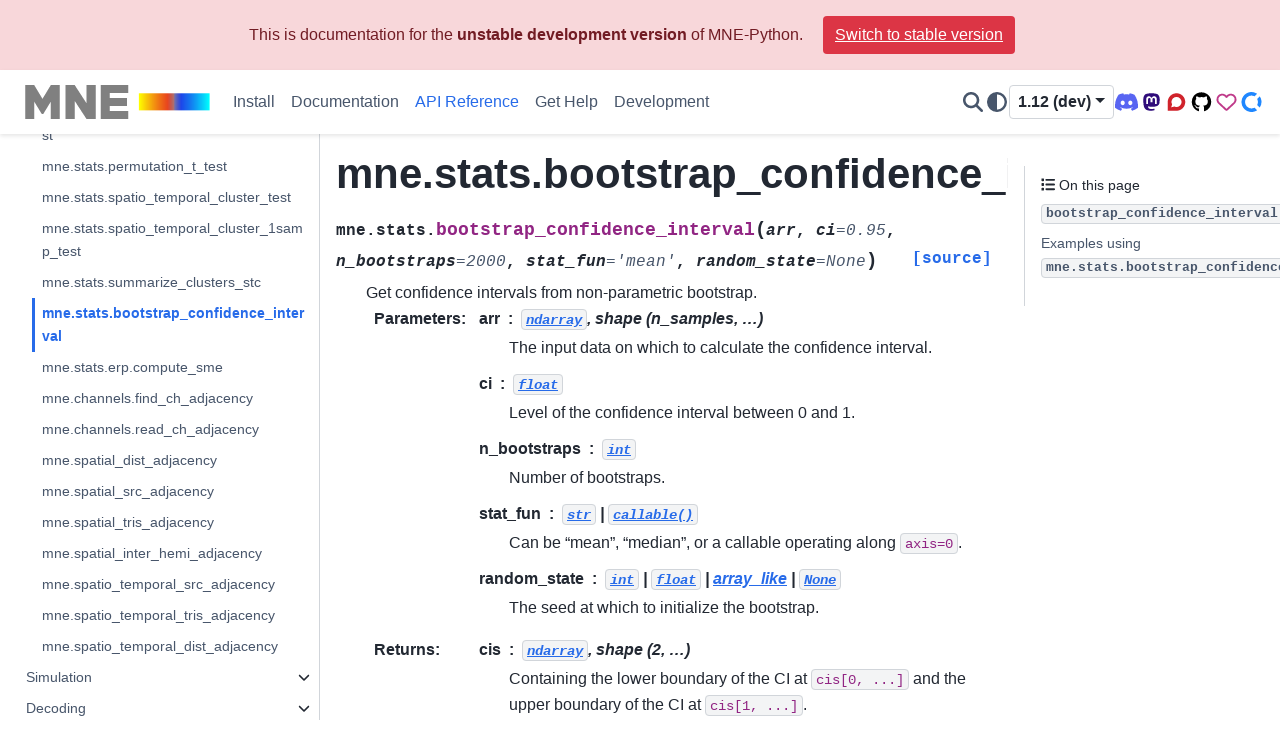

--- FILE ---
content_type: text/html; charset=utf-8
request_url: https://mne.tools/dev/generated/mne.stats.bootstrap_confidence_interval.html
body_size: 13993
content:

<!DOCTYPE html>


<html lang="en" data-content_root="../" data-theme="auto">

  <head>
    <meta charset="utf-8" />
    <meta name="viewport" content="width=device-width, initial-scale=1.0" /><meta name="viewport" content="width=device-width, initial-scale=1" />

    <title>mne.stats.bootstrap_confidence_interval &#8212; MNE 1.12.0.dev48+gecccc3e0e documentation</title>
  
  
  
  <script data-cfasync="false">
    document.documentElement.dataset.mode = localStorage.getItem("mode") || "auto";
    document.documentElement.dataset.theme = localStorage.getItem("theme") || "auto";
  </script>
  <!--
    this give us a css class that will be invisible only if js is disabled
  -->
  <noscript>
    <style>
      .pst-js-only { display: none !important; }

    </style>
  </noscript>
  
  <!-- Loaded before other Sphinx assets -->
  <link href="../_static/styles/theme.css?digest=8878045cc6db502f8baf" rel="stylesheet" />
<link href="../_static/styles/pydata-sphinx-theme.css?digest=8878045cc6db502f8baf" rel="stylesheet" />

    <link rel="stylesheet" type="text/css" href="../_static/pygments.css?v=8f2a1f02" />
    <link rel="stylesheet" type="text/css" href="../_static/graphviz.css?v=4ae1632d" />
    <link rel="stylesheet" type="text/css" href="../_static/plot_directive.css" />
    <link rel="stylesheet" type="text/css" href="../_static/copybutton.css?v=76b2166b" />
    <link rel="stylesheet" type="text/css" href="../_static/sg_gallery.css?v=d2d258e8" />
    <link rel="stylesheet" type="text/css" href="../_static/sg_gallery-binder.css?v=f4aeca0c" />
    <link rel="stylesheet" type="text/css" href="../_static/sg_gallery-dataframe.css?v=2082cf3c" />
    <link rel="stylesheet" type="text/css" href="../_static/sg_gallery-rendered-html.css?v=1277b6f3" />
    <link rel="stylesheet" type="text/css" href="../_static/sphinx-design.min.css?v=95c83b7e" />
    <link rel="stylesheet" type="text/css" href="../_static/style.css?v=c6afcb81" />
  
  <!-- So that users can add custom icons -->
  <script src="../_static/scripts/fontawesome.js?digest=8878045cc6db502f8baf"></script>
  <!-- Pre-loaded scripts that we'll load fully later -->
  <link rel="preload" as="script" href="../_static/scripts/bootstrap.js?digest=8878045cc6db502f8baf" />
<link rel="preload" as="script" href="../_static/scripts/pydata-sphinx-theme.js?digest=8878045cc6db502f8baf" />

    <script src="../_static/documentation_options.js?v=006e29e2"></script>
    <script src="../_static/doctools.js?v=fd6eb6e6"></script>
    <script src="../_static/sphinx_highlight.js?v=6ffebe34"></script>
    <script src="../_static/clipboard.min.js?v=a7894cd8"></script>
    <script src="../_static/copybutton.js?v=fd10adb8"></script>
    <script src="../_static/design-tabs.js?v=f930bc37"></script>
    <script async="async" src="https://www.googletagmanager.com/gtag/js?id=G-5TBCPCRB6X"></script>
    <script>
                window.dataLayer = window.dataLayer || [];
                function gtag(){ dataLayer.push(arguments); }
                gtag('js', new Date());
                gtag('config', 'G-5TBCPCRB6X');
            </script>
    <script>DOCUMENTATION_OPTIONS.pagename = 'generated/mne.stats.bootstrap_confidence_interval';</script>
    <script>
        DOCUMENTATION_OPTIONS.theme_version = '0.16.1';
        DOCUMENTATION_OPTIONS.theme_switcher_json_url = 'https://mne.tools/dev/_static/versions.json';
        DOCUMENTATION_OPTIONS.theme_switcher_version_match = 'dev';
        DOCUMENTATION_OPTIONS.show_version_warning_banner =
            false;
        </script>
    <script defer="defer" src="../_static/js/custom-icons.js?v=8bbd8100"></script>
    <link rel="icon" href="../_static/favicon.ico"/>
    <link rel="index" title="Index" href="../genindex.html" />
    <link rel="search" title="Search" href="../search.html" />
    <link rel="next" title="mne.stats.erp.compute_sme" href="mne.stats.erp.compute_sme.html" />
    <link rel="prev" title="mne.stats.summarize_clusters_stc" href="mne.stats.summarize_clusters_stc.html" />
    <link rel="canonical" href="https://mne.tools/stable/generated/mne.stats.bootstrap_confidence_interval.html" />
    
  <meta name="viewport" content="width=device-width, initial-scale=1"/>
  <meta name="docsearch:language" content="en"/>
  <meta name="docsearch:version" content="1.12" />

  </head>
  
  
  <body data-bs-spy="scroll" data-bs-target=".bd-toc-nav" data-offset="180" data-bs-root-margin="0px 0px -60%" data-default-mode="auto">

  
  
  <div id="pst-skip-link" class="skip-link d-print-none"><a href="#main-content">Skip to main content</a></div>
  
  <div id="pst-scroll-pixel-helper"></div>

  
  <dialog id="pst-search-dialog">
    
<form class="bd-search d-flex align-items-center"
      action="../search.html"
      method="get">
  <i class="fa-solid fa-magnifying-glass"></i>
  <input type="search"
         class="form-control"
         name="q"
         placeholder="Search the docs ..."
         aria-label="Search the docs ..."
         autocomplete="off"
         autocorrect="off"
         autocapitalize="off"
         spellcheck="false"/>
  <span class="search-button__kbd-shortcut"><kbd class="kbd-shortcut__modifier">Ctrl</kbd>+<kbd>K</kbd></span>
</form>
  </dialog>

  <div class="pst-async-banner-revealer d-none">
  <aside id="bd-header-version-warning" class="d-none d-print-none" aria-label="Version warning"></aside>
</div>

  
    <header class="bd-header navbar navbar-expand-lg bd-navbar d-print-none">
<div class="bd-header__inner bd-page-width">
  <button class="pst-navbar-icon sidebar-toggle primary-toggle" aria-label="Site navigation">
    <span class="fa-solid fa-bars"></span>
  </button>
  
  
  <div class=" navbar-header-items__start">
    
      <div class="navbar-item">

  
    
  

<a class="navbar-brand logo" href="../index.html">
  
  
  
  
  
    
    
      
    
    
    <img src="../_static/mne_logo_small.svg" class="logo__image only-light" alt="MNE 1.12.0.dev48+gecccc3e0e documentation - Home"/>
    <img src="../_static/mne_logo_small.svg" class="logo__image only-dark pst-js-only" alt="MNE 1.12.0.dev48+gecccc3e0e documentation - Home"/>
  
  
</a></div>
    
  </div>
  
  <div class=" navbar-header-items">
    
    <div class="me-auto navbar-header-items__center">
      
        <div class="navbar-item">
<nav>
  <ul class="bd-navbar-elements navbar-nav">
    
<li class="nav-item ">
  <a class="nav-link nav-internal" href="../install/index.html">
    Install
  </a>
</li>


<li class="nav-item ">
  <a class="nav-link nav-internal" href="../documentation/index.html">
    Documentation
  </a>
</li>


<li class="nav-item current active">
  <a class="nav-link nav-internal" href="../api/python_reference.html">
    API Reference
  </a>
</li>


<li class="nav-item ">
  <a class="nav-link nav-internal" href="../help/index.html">
    Get Help
  </a>
</li>


<li class="nav-item ">
  <a class="nav-link nav-internal" href="../development/index.html">
    Development
  </a>
</li>

  </ul>
</nav></div>
      
    </div>
    
    
    <div class="navbar-header-items__end">
      
        <div class="navbar-item navbar-persistent--container">
          

<button class="btn btn-sm pst-navbar-icon search-button search-button__button pst-js-only" title="Search" aria-label="Search" data-bs-placement="bottom" data-bs-toggle="tooltip">
    <i class="fa-solid fa-magnifying-glass fa-lg"></i>
</button>
        </div>
      
      
        <div class="navbar-item">

<button class="btn btn-sm nav-link pst-navbar-icon theme-switch-button pst-js-only" aria-label="Color mode" data-bs-title="Color mode"  data-bs-placement="bottom" data-bs-toggle="tooltip">
  <i class="theme-switch fa-solid fa-sun                fa-lg" data-mode="light" title="Light"></i>
  <i class="theme-switch fa-solid fa-moon               fa-lg" data-mode="dark"  title="Dark"></i>
  <i class="theme-switch fa-solid fa-circle-half-stroke fa-lg" data-mode="auto"  title="System Settings"></i>
</button></div>
      
        <div class="navbar-item">
<div class="version-switcher__container dropdown pst-js-only">
  <button id="pst-version-switcher-button-2"
    type="button"
    class="version-switcher__button btn btn-sm dropdown-toggle"
    data-bs-toggle="dropdown"
    aria-haspopup="listbox"
    aria-controls="pst-version-switcher-list-2"
    aria-label="Version switcher list"
  >
    Choose version  <!-- this text may get changed later by javascript -->
    <span class="caret"></span>
  </button>
  <div id="pst-version-switcher-list-2"
    class="version-switcher__menu dropdown-menu list-group-flush py-0"
    role="listbox" aria-labelledby="pst-version-switcher-button-2">
    <!-- dropdown will be populated by javascript on page load -->
  </div>
</div></div>
      
        <div class="navbar-item"><ul class="navbar-icon-links"
    aria-label="External Links">
        <li class="nav-item">
          
          
          
          
          
          
          
          
          <a href="https://discord.gg/rKfvxTuATa" title="Discord (office hours)" class="nav-link pst-navbar-icon" rel="noopener" target="_blank" data-bs-toggle="tooltip" data-bs-placement="bottom"><i class="fa-brands fa-discord fa-fw fa-lg" aria-hidden="true"></i>
            <span class="sr-only">Discord (office hours)</span></a>
        </li>
        <li class="nav-item">
            
          
          
          
          
          
          
          
          
          
          <a href="https://fosstodon.org/@mne" title="Mastodon" class="nav-link pst-navbar-icon" rel="me" target="_blank" data-bs-toggle="tooltip" data-bs-placement="bottom"><i class="fa-brands fa-mastodon fa-fw fa-lg" aria-hidden="true"></i>
            <span class="sr-only">Mastodon</span></a>
        </li>
        <li class="nav-item">
          
          
          
          
          
          
          
          
          <a href="https://mne.discourse.group/" title="Q&A Forum" class="nav-link pst-navbar-icon" rel="noopener" target="_blank" data-bs-toggle="tooltip" data-bs-placement="bottom"><i class="fa-brands fa-discourse fa-fw fa-lg" aria-hidden="true"></i>
            <span class="sr-only">Q&A Forum</span></a>
        </li>
        <li class="nav-item">
          
          
          
          
          
          
          
          
          <a href="https://github.com/mne-tools/mne-python" title="Code Repository" class="nav-link pst-navbar-icon" rel="noopener" target="_blank" data-bs-toggle="tooltip" data-bs-placement="bottom"><i class="fa-brands fa-github fa-fw fa-lg" aria-hidden="true"></i>
            <span class="sr-only">Code Repository</span></a>
        </li>
        <li class="nav-item">
          
          
          
          
          
          
          
          
          <a href="https://github.com/sponsors/mne-tools" title="Sponsor us on GitHub" class="nav-link pst-navbar-icon" rel="noopener" target="_blank" data-bs-toggle="tooltip" data-bs-placement="bottom"><i class="fa-regular fa-heart fa-fw fa-lg" aria-hidden="true"></i>
            <span class="sr-only">Sponsor us on GitHub</span></a>
        </li>
        <li class="nav-item">
          
          
          
          
          
          
          
          
          <a href="https://opencollective.com/mne-python" title="Donate via OpenCollective" class="nav-link pst-navbar-icon" rel="noopener" target="_blank" data-bs-toggle="tooltip" data-bs-placement="bottom"><i class="fa-custom fa-opencollective fa-fw fa-lg" aria-hidden="true"></i>
            <span class="sr-only">Donate via OpenCollective</span></a>
        </li>
</ul></div>
      
    </div>
    
  </div>
  
  
    <div class="navbar-persistent--mobile">

<button class="btn btn-sm pst-navbar-icon search-button search-button__button pst-js-only" title="Search" aria-label="Search" data-bs-placement="bottom" data-bs-toggle="tooltip">
    <i class="fa-solid fa-magnifying-glass fa-lg"></i>
</button>
    </div>
  

  
    <button class="pst-navbar-icon sidebar-toggle secondary-toggle" aria-label="On this page">
      <span class="fa-solid fa-outdent"></span>
    </button>
  
</div>

    </header>
  

  <div class="bd-container">
    <div class="bd-container__inner bd-page-width">
      
      
      
      <dialog id="pst-primary-sidebar-modal"></dialog>
      <div id="pst-primary-sidebar" class="bd-sidebar-primary bd-sidebar">
        

  
  <div class="sidebar-header-items sidebar-primary__section">
    
    
      <div class="sidebar-header-items__center">
        
          
          
            <div class="navbar-item">
<nav>
  <ul class="bd-navbar-elements navbar-nav">
    
<li class="nav-item ">
  <a class="nav-link nav-internal" href="../install/index.html">
    Install
  </a>
</li>


<li class="nav-item ">
  <a class="nav-link nav-internal" href="../documentation/index.html">
    Documentation
  </a>
</li>


<li class="nav-item current active">
  <a class="nav-link nav-internal" href="../api/python_reference.html">
    API Reference
  </a>
</li>


<li class="nav-item ">
  <a class="nav-link nav-internal" href="../help/index.html">
    Get Help
  </a>
</li>


<li class="nav-item ">
  <a class="nav-link nav-internal" href="../development/index.html">
    Development
  </a>
</li>

  </ul>
</nav></div>
          
        
      </div>
    
    
    
      <div class="sidebar-header-items__end">
        
          <div class="navbar-item">

<button class="btn btn-sm nav-link pst-navbar-icon theme-switch-button pst-js-only" aria-label="Color mode" data-bs-title="Color mode"  data-bs-placement="bottom" data-bs-toggle="tooltip">
  <i class="theme-switch fa-solid fa-sun                fa-lg" data-mode="light" title="Light"></i>
  <i class="theme-switch fa-solid fa-moon               fa-lg" data-mode="dark"  title="Dark"></i>
  <i class="theme-switch fa-solid fa-circle-half-stroke fa-lg" data-mode="auto"  title="System Settings"></i>
</button></div>
        
          <div class="navbar-item">
<div class="version-switcher__container dropdown pst-js-only">
  <button id="pst-version-switcher-button-3"
    type="button"
    class="version-switcher__button btn btn-sm dropdown-toggle"
    data-bs-toggle="dropdown"
    aria-haspopup="listbox"
    aria-controls="pst-version-switcher-list-3"
    aria-label="Version switcher list"
  >
    Choose version  <!-- this text may get changed later by javascript -->
    <span class="caret"></span>
  </button>
  <div id="pst-version-switcher-list-3"
    class="version-switcher__menu dropdown-menu list-group-flush py-0"
    role="listbox" aria-labelledby="pst-version-switcher-button-3">
    <!-- dropdown will be populated by javascript on page load -->
  </div>
</div></div>
        
          <div class="navbar-item"><ul class="navbar-icon-links"
    aria-label="External Links">
        <li class="nav-item">
          
          
          
          
          
          
          
          
          <a href="https://discord.gg/rKfvxTuATa" title="Discord (office hours)" class="nav-link pst-navbar-icon" rel="noopener" target="_blank" data-bs-toggle="tooltip" data-bs-placement="bottom"><i class="fa-brands fa-discord fa-fw fa-lg" aria-hidden="true"></i>
            <span class="sr-only">Discord (office hours)</span></a>
        </li>
        <li class="nav-item">
            
          
          
          
          
          
          
          
          
          
          <a href="https://fosstodon.org/@mne" title="Mastodon" class="nav-link pst-navbar-icon" rel="me" target="_blank" data-bs-toggle="tooltip" data-bs-placement="bottom"><i class="fa-brands fa-mastodon fa-fw fa-lg" aria-hidden="true"></i>
            <span class="sr-only">Mastodon</span></a>
        </li>
        <li class="nav-item">
          
          
          
          
          
          
          
          
          <a href="https://mne.discourse.group/" title="Q&A Forum" class="nav-link pst-navbar-icon" rel="noopener" target="_blank" data-bs-toggle="tooltip" data-bs-placement="bottom"><i class="fa-brands fa-discourse fa-fw fa-lg" aria-hidden="true"></i>
            <span class="sr-only">Q&A Forum</span></a>
        </li>
        <li class="nav-item">
          
          
          
          
          
          
          
          
          <a href="https://github.com/mne-tools/mne-python" title="Code Repository" class="nav-link pst-navbar-icon" rel="noopener" target="_blank" data-bs-toggle="tooltip" data-bs-placement="bottom"><i class="fa-brands fa-github fa-fw fa-lg" aria-hidden="true"></i>
            <span class="sr-only">Code Repository</span></a>
        </li>
        <li class="nav-item">
          
          
          
          
          
          
          
          
          <a href="https://github.com/sponsors/mne-tools" title="Sponsor us on GitHub" class="nav-link pst-navbar-icon" rel="noopener" target="_blank" data-bs-toggle="tooltip" data-bs-placement="bottom"><i class="fa-regular fa-heart fa-fw fa-lg" aria-hidden="true"></i>
            <span class="sr-only">Sponsor us on GitHub</span></a>
        </li>
        <li class="nav-item">
          
          
          
          
          
          
          
          
          <a href="https://opencollective.com/mne-python" title="Donate via OpenCollective" class="nav-link pst-navbar-icon" rel="noopener" target="_blank" data-bs-toggle="tooltip" data-bs-placement="bottom"><i class="fa-custom fa-opencollective fa-fw fa-lg" aria-hidden="true"></i>
            <span class="sr-only">Donate via OpenCollective</span></a>
        </li>
</ul></div>
        
      </div>
    
  </div>
  
    <div class="sidebar-primary-items__start sidebar-primary__section">
        <div class="sidebar-primary-item">
<nav class="bd-docs-nav bd-links"
     aria-label="Section Navigation">
  <p class="bd-links__title" role="heading" aria-level="1">Section Navigation</p>
  <div class="bd-toc-item navbar-nav"><ul class="current nav bd-sidenav">
<li class="toctree-l1 has-children"><a class="reference internal" href="../api/most_used_classes.html">Most-used classes</a><details><summary><span class="toctree-toggle" role="presentation"><i class="fa-solid fa-chevron-down"></i></span></summary><ul>
<li class="toctree-l2"><a class="reference internal" href="mne.io.Raw.html">mne.io.Raw</a></li>
<li class="toctree-l2"><a class="reference internal" href="mne.Epochs.html">mne.Epochs</a></li>
<li class="toctree-l2"><a class="reference internal" href="mne.Evoked.html">mne.Evoked</a></li>
<li class="toctree-l2"><a class="reference internal" href="mne.Info.html">mne.Info</a></li>
</ul>
</details></li>
<li class="toctree-l1 has-children"><a class="reference internal" href="../api/reading_raw_data.html">Reading raw data</a><details><summary><span class="toctree-toggle" role="presentation"><i class="fa-solid fa-chevron-down"></i></span></summary><ul>
<li class="toctree-l2"><a class="reference internal" href="mne.io.anonymize_info.html">mne.io.anonymize_info</a></li>
<li class="toctree-l2"><a class="reference internal" href="mne.io.read_raw.html">mne.io.read_raw</a></li>
<li class="toctree-l2"><a class="reference internal" href="mne.io.read_raw_ant.html">mne.io.read_raw_ant</a></li>
<li class="toctree-l2"><a class="reference internal" href="mne.io.read_raw_artemis123.html">mne.io.read_raw_artemis123</a></li>
<li class="toctree-l2"><a class="reference internal" href="mne.io.read_raw_bdf.html">mne.io.read_raw_bdf</a></li>
<li class="toctree-l2"><a class="reference internal" href="mne.io.read_raw_boxy.html">mne.io.read_raw_boxy</a></li>
<li class="toctree-l2"><a class="reference internal" href="mne.io.read_raw_brainvision.html">mne.io.read_raw_brainvision</a></li>
<li class="toctree-l2"><a class="reference internal" href="mne.io.read_raw_bti.html">mne.io.read_raw_bti</a></li>
<li class="toctree-l2"><a class="reference internal" href="mne.io.read_raw_cnt.html">mne.io.read_raw_cnt</a></li>
<li class="toctree-l2"><a class="reference internal" href="mne.io.read_raw_ctf.html">mne.io.read_raw_ctf</a></li>
<li class="toctree-l2"><a class="reference internal" href="mne.io.read_raw_curry.html">mne.io.read_raw_curry</a></li>
<li class="toctree-l2"><a class="reference internal" href="mne.io.read_raw_edf.html">mne.io.read_raw_edf</a></li>
<li class="toctree-l2"><a class="reference internal" href="mne.io.read_raw_eeglab.html">mne.io.read_raw_eeglab</a></li>
<li class="toctree-l2"><a class="reference internal" href="mne.io.read_raw_egi.html">mne.io.read_raw_egi</a></li>
<li class="toctree-l2"><a class="reference internal" href="mne.io.read_raw_eximia.html">mne.io.read_raw_eximia</a></li>
<li class="toctree-l2"><a class="reference internal" href="mne.io.read_raw_eyelink.html">mne.io.read_raw_eyelink</a></li>
<li class="toctree-l2"><a class="reference internal" href="mne.io.read_raw_fieldtrip.html">mne.io.read_raw_fieldtrip</a></li>
<li class="toctree-l2"><a class="reference internal" href="mne.io.read_raw_fif.html">mne.io.read_raw_fif</a></li>
<li class="toctree-l2"><a class="reference internal" href="mne.io.read_raw_fil.html">mne.io.read_raw_fil</a></li>
<li class="toctree-l2"><a class="reference internal" href="mne.io.read_raw_gdf.html">mne.io.read_raw_gdf</a></li>
<li class="toctree-l2"><a class="reference internal" href="mne.io.read_raw_hitachi.html">mne.io.read_raw_hitachi</a></li>
<li class="toctree-l2"><a class="reference internal" href="mne.io.read_raw_kit.html">mne.io.read_raw_kit</a></li>
<li class="toctree-l2"><a class="reference internal" href="mne.io.read_raw_nedf.html">mne.io.read_raw_nedf</a></li>
<li class="toctree-l2"><a class="reference internal" href="mne.io.read_raw_nicolet.html">mne.io.read_raw_nicolet</a></li>
<li class="toctree-l2"><a class="reference internal" href="mne.io.read_raw_nihon.html">mne.io.read_raw_nihon</a></li>
<li class="toctree-l2"><a class="reference internal" href="mne.io.read_raw_nirx.html">mne.io.read_raw_nirx</a></li>
<li class="toctree-l2"><a class="reference internal" href="mne.io.read_raw_nsx.html">mne.io.read_raw_nsx</a></li>
<li class="toctree-l2"><a class="reference internal" href="mne.io.read_raw_neuralynx.html">mne.io.read_raw_neuralynx</a></li>
<li class="toctree-l2"><a class="reference internal" href="mne.io.read_raw_persyst.html">mne.io.read_raw_persyst</a></li>
<li class="toctree-l2"><a class="reference internal" href="mne.io.read_raw_snirf.html">mne.io.read_raw_snirf</a></li>
<li class="toctree-l2"><a class="reference internal" href="mne.io.BaseRaw.html">mne.io.BaseRaw</a></li>
<li class="toctree-l2"><a class="reference internal" href="mne.io.kit.read_mrk.html">mne.io.kit.read_mrk</a></li>
</ul>
</details></li>
<li class="toctree-l1 has-children"><a class="reference internal" href="../api/file_io.html">File I/O</a><details><summary><span class="toctree-toggle" role="presentation"><i class="fa-solid fa-chevron-down"></i></span></summary><ul>
<li class="toctree-l2"><a class="reference internal" href="mne.channel_type.html">mne.channel_type</a></li>
<li class="toctree-l2"><a class="reference internal" href="mne.channel_indices_by_type.html">mne.channel_indices_by_type</a></li>
<li class="toctree-l2"><a class="reference internal" href="mne.get_head_surf.html">mne.get_head_surf</a></li>
<li class="toctree-l2"><a class="reference internal" href="mne.get_meg_helmet_surf.html">mne.get_meg_helmet_surf</a></li>
<li class="toctree-l2"><a class="reference internal" href="mne.get_volume_labels_from_aseg.html">mne.get_volume_labels_from_aseg</a></li>
<li class="toctree-l2"><a class="reference internal" href="mne.get_volume_labels_from_src.html">mne.get_volume_labels_from_src</a></li>
<li class="toctree-l2"><a class="reference internal" href="mne.parse_config.html">mne.parse_config</a></li>
<li class="toctree-l2"><a class="reference internal" href="mne.read_labels_from_annot.html">mne.read_labels_from_annot</a></li>
<li class="toctree-l2"><a class="reference internal" href="mne.read_bem_solution.html">mne.read_bem_solution</a></li>
<li class="toctree-l2"><a class="reference internal" href="mne.read_bem_surfaces.html">mne.read_bem_surfaces</a></li>
<li class="toctree-l2"><a class="reference internal" href="mne.read_cov.html">mne.read_cov</a></li>
<li class="toctree-l2"><a class="reference internal" href="mne.read_dipole.html">mne.read_dipole</a></li>
<li class="toctree-l2"><a class="reference internal" href="mne.read_epochs.html">mne.read_epochs</a></li>
<li class="toctree-l2"><a class="reference internal" href="mne.read_epochs_kit.html">mne.read_epochs_kit</a></li>
<li class="toctree-l2"><a class="reference internal" href="mne.read_epochs_eeglab.html">mne.read_epochs_eeglab</a></li>
<li class="toctree-l2"><a class="reference internal" href="mne.read_epochs_fieldtrip.html">mne.read_epochs_fieldtrip</a></li>
<li class="toctree-l2"><a class="reference internal" href="mne.read_events.html">mne.read_events</a></li>
<li class="toctree-l2"><a class="reference internal" href="mne.read_evokeds.html">mne.read_evokeds</a></li>
<li class="toctree-l2"><a class="reference internal" href="mne.read_evoked_besa.html">mne.read_evoked_besa</a></li>
<li class="toctree-l2"><a class="reference internal" href="mne.read_evoked_fieldtrip.html">mne.read_evoked_fieldtrip</a></li>
<li class="toctree-l2"><a class="reference internal" href="mne.read_evokeds_mff.html">mne.read_evokeds_mff</a></li>
<li class="toctree-l2"><a class="reference internal" href="mne.read_freesurfer_lut.html">mne.read_freesurfer_lut</a></li>
<li class="toctree-l2"><a class="reference internal" href="mne.read_forward_solution.html">mne.read_forward_solution</a></li>
<li class="toctree-l2"><a class="reference internal" href="mne.read_label.html">mne.read_label</a></li>
<li class="toctree-l2"><a class="reference internal" href="mne.read_morph_map.html">mne.read_morph_map</a></li>
<li class="toctree-l2"><a class="reference internal" href="mne.read_proj.html">mne.read_proj</a></li>
<li class="toctree-l2"><a class="reference internal" href="mne.read_reject_parameters.html">mne.read_reject_parameters</a></li>
<li class="toctree-l2"><a class="reference internal" href="mne.read_source_estimate.html">mne.read_source_estimate</a></li>
<li class="toctree-l2"><a class="reference internal" href="mne.read_source_spaces.html">mne.read_source_spaces</a></li>
<li class="toctree-l2"><a class="reference internal" href="mne.read_surface.html">mne.read_surface</a></li>
<li class="toctree-l2"><a class="reference internal" href="mne.read_trans.html">mne.read_trans</a></li>
<li class="toctree-l2"><a class="reference internal" href="mne.read_tri.html">mne.read_tri</a></li>
<li class="toctree-l2"><a class="reference internal" href="mne.write_labels_to_annot.html">mne.write_labels_to_annot</a></li>
<li class="toctree-l2"><a class="reference internal" href="mne.write_bem_solution.html">mne.write_bem_solution</a></li>
<li class="toctree-l2"><a class="reference internal" href="mne.write_bem_surfaces.html">mne.write_bem_surfaces</a></li>
<li class="toctree-l2"><a class="reference internal" href="mne.write_head_bem.html">mne.write_head_bem</a></li>
<li class="toctree-l2"><a class="reference internal" href="mne.write_cov.html">mne.write_cov</a></li>
<li class="toctree-l2"><a class="reference internal" href="mne.write_events.html">mne.write_events</a></li>
<li class="toctree-l2"><a class="reference internal" href="mne.write_evokeds.html">mne.write_evokeds</a></li>
<li class="toctree-l2"><a class="reference internal" href="mne.write_forward_solution.html">mne.write_forward_solution</a></li>
<li class="toctree-l2"><a class="reference internal" href="mne.write_label.html">mne.write_label</a></li>
<li class="toctree-l2"><a class="reference internal" href="mne.write_proj.html">mne.write_proj</a></li>
<li class="toctree-l2"><a class="reference internal" href="mne.write_source_spaces.html">mne.write_source_spaces</a></li>
<li class="toctree-l2"><a class="reference internal" href="mne.write_surface.html">mne.write_surface</a></li>
<li class="toctree-l2"><a class="reference internal" href="mne.write_trans.html">mne.write_trans</a></li>
<li class="toctree-l2"><a class="reference internal" href="mne.what.html">mne.what</a></li>
<li class="toctree-l2"><a class="reference internal" href="mne.io.read_info.html">mne.io.read_info</a></li>
<li class="toctree-l2"><a class="reference internal" href="mne.io.write_info.html">mne.io.write_info</a></li>
<li class="toctree-l2"><a class="reference internal" href="mne.io.show_fiff.html">mne.io.show_fiff</a></li>
<li class="toctree-l2"><a class="reference internal" href="mne.io.get_channel_type_constants.html">mne.io.get_channel_type_constants</a></li>
<li class="toctree-l2"><a class="reference internal" href="mne.BaseEpochs.html">mne.BaseEpochs</a></li>
</ul>
</details></li>
<li class="toctree-l1 has-children"><a class="reference internal" href="../api/creating_from_arrays.html">Creating data objects from arrays</a><details><summary><span class="toctree-toggle" role="presentation"><i class="fa-solid fa-chevron-down"></i></span></summary><ul>
<li class="toctree-l2"><a class="reference internal" href="mne.EvokedArray.html">mne.EvokedArray</a></li>
<li class="toctree-l2"><a class="reference internal" href="mne.EpochsArray.html">mne.EpochsArray</a></li>
<li class="toctree-l2"><a class="reference internal" href="mne.io.RawArray.html">mne.io.RawArray</a></li>
<li class="toctree-l2"><a class="reference internal" href="mne.create_info.html">mne.create_info</a></li>
</ul>
</details></li>
<li class="toctree-l1 has-children"><a class="reference internal" href="../api/export.html">Exporting</a><details><summary><span class="toctree-toggle" role="presentation"><i class="fa-solid fa-chevron-down"></i></span></summary><ul>
<li class="toctree-l2"><a class="reference internal" href="mne.export.export_epochs.html">mne.export.export_epochs</a></li>
<li class="toctree-l2"><a class="reference internal" href="mne.export.export_evokeds.html">mne.export.export_evokeds</a></li>
<li class="toctree-l2"><a class="reference internal" href="mne.export.export_evokeds_mff.html">mne.export.export_evokeds_mff</a></li>
<li class="toctree-l2"><a class="reference internal" href="mne.export.export_raw.html">mne.export.export_raw</a></li>
</ul>
</details></li>
<li class="toctree-l1 has-children"><a class="reference internal" href="../api/datasets.html">Datasets</a><details><summary><span class="toctree-toggle" role="presentation"><i class="fa-solid fa-chevron-down"></i></span></summary><ul>
<li class="toctree-l2"><a class="reference internal" href="mne.datasets.fetch_dataset.html">mne.datasets.fetch_dataset</a></li>
<li class="toctree-l2"><a class="reference internal" href="mne.datasets.has_dataset.html">mne.datasets.has_dataset</a></li>
<li class="toctree-l2"><a class="reference internal" href="mne.datasets.brainstorm.bst_auditory.data_path.html">mne.datasets.brainstorm.bst_auditory.data_path</a></li>
<li class="toctree-l2"><a class="reference internal" href="mne.datasets.brainstorm.bst_resting.data_path.html">mne.datasets.brainstorm.bst_resting.data_path</a></li>
<li class="toctree-l2"><a class="reference internal" href="mne.datasets.brainstorm.bst_raw.data_path.html">mne.datasets.brainstorm.bst_raw.data_path</a></li>
<li class="toctree-l2"><a class="reference internal" href="mne.datasets.default_path.html">mne.datasets.default_path</a></li>
<li class="toctree-l2"><a class="reference internal" href="mne.datasets.eegbci.load_data.html">mne.datasets.eegbci.load_data</a></li>
<li class="toctree-l2"><a class="reference internal" href="mne.datasets.eegbci.standardize.html">mne.datasets.eegbci.standardize</a></li>
<li class="toctree-l2"><a class="reference internal" href="mne.datasets.fetch_aparc_sub_parcellation.html">mne.datasets.fetch_aparc_sub_parcellation</a></li>
<li class="toctree-l2"><a class="reference internal" href="mne.datasets.fetch_fsaverage.html">mne.datasets.fetch_fsaverage</a></li>
<li class="toctree-l2"><a class="reference internal" href="mne.datasets.fetch_hcp_mmp_parcellation.html">mne.datasets.fetch_hcp_mmp_parcellation</a></li>
<li class="toctree-l2"><a class="reference internal" href="mne.datasets.fetch_infant_template.html">mne.datasets.fetch_infant_template</a></li>
<li class="toctree-l2"><a class="reference internal" href="mne.datasets.fetch_phantom.html">mne.datasets.fetch_phantom</a></li>
<li class="toctree-l2"><a class="reference internal" href="mne.datasets.fnirs_motor.data_path.html">mne.datasets.fnirs_motor.data_path</a></li>
<li class="toctree-l2"><a class="reference internal" href="mne.datasets.hf_sef.data_path.html">mne.datasets.hf_sef.data_path</a></li>
<li class="toctree-l2"><a class="reference internal" href="mne.datasets.kiloword.data_path.html">mne.datasets.kiloword.data_path</a></li>
<li class="toctree-l2"><a class="reference internal" href="mne.datasets.limo.load_data.html">mne.datasets.limo.load_data</a></li>
<li class="toctree-l2"><a class="reference internal" href="mne.datasets.misc.data_path.html">mne.datasets.misc.data_path</a></li>
<li class="toctree-l2"><a class="reference internal" href="mne.datasets.mtrf.data_path.html">mne.datasets.mtrf.data_path</a></li>
<li class="toctree-l2"><a class="reference internal" href="mne.datasets.multimodal.data_path.html">mne.datasets.multimodal.data_path</a></li>
<li class="toctree-l2"><a class="reference internal" href="mne.datasets.opm.data_path.html">mne.datasets.opm.data_path</a></li>
<li class="toctree-l2"><a class="reference internal" href="mne.datasets.sleep_physionet.age.fetch_data.html">mne.datasets.sleep_physionet.age.fetch_data</a></li>
<li class="toctree-l2"><a class="reference internal" href="mne.datasets.sleep_physionet.temazepam.fetch_data.html">mne.datasets.sleep_physionet.temazepam.fetch_data</a></li>
<li class="toctree-l2"><a class="reference internal" href="mne.datasets.sample.data_path.html">mne.datasets.sample.data_path</a></li>
<li class="toctree-l2"><a class="reference internal" href="mne.datasets.somato.data_path.html">mne.datasets.somato.data_path</a></li>
<li class="toctree-l2"><a class="reference internal" href="mne.datasets.spm_face.data_path.html">mne.datasets.spm_face.data_path</a></li>
<li class="toctree-l2"><a class="reference internal" href="mne.datasets.ucl_opm_auditory.data_path.html">mne.datasets.ucl_opm_auditory.data_path</a></li>
<li class="toctree-l2"><a class="reference internal" href="mne.datasets.visual_92_categories.data_path.html">mne.datasets.visual_92_categories.data_path</a></li>
<li class="toctree-l2"><a class="reference internal" href="mne.datasets.phantom_kit.data_path.html">mne.datasets.phantom_kit.data_path</a></li>
<li class="toctree-l2"><a class="reference internal" href="mne.datasets.phantom_4dbti.data_path.html">mne.datasets.phantom_4dbti.data_path</a></li>
<li class="toctree-l2"><a class="reference internal" href="mne.datasets.phantom_kernel.data_path.html">mne.datasets.phantom_kernel.data_path</a></li>
<li class="toctree-l2"><a class="reference internal" href="mne.datasets.refmeg_noise.data_path.html">mne.datasets.refmeg_noise.data_path</a></li>
<li class="toctree-l2"><a class="reference internal" href="mne.datasets.ssvep.data_path.html">mne.datasets.ssvep.data_path</a></li>
<li class="toctree-l2"><a class="reference internal" href="mne.datasets.erp_core.data_path.html">mne.datasets.erp_core.data_path</a></li>
<li class="toctree-l2"><a class="reference internal" href="mne.datasets.epilepsy_ecog.data_path.html">mne.datasets.epilepsy_ecog.data_path</a></li>
<li class="toctree-l2"><a class="reference internal" href="mne.datasets.eyelink.data_path.html">mne.datasets.eyelink.data_path</a></li>
</ul>
</details></li>
<li class="toctree-l1 has-children"><a class="reference internal" href="../api/visualization.html">Visualization</a><details><summary><span class="toctree-toggle" role="presentation"><i class="fa-solid fa-chevron-down"></i></span></summary><ul>
<li class="toctree-l2"><a class="reference internal" href="mne.viz.Brain.html">mne.viz.Brain</a></li>
<li class="toctree-l2"><a class="reference internal" href="mne.viz.ClickableImage.html">mne.viz.ClickableImage</a></li>
<li class="toctree-l2"><a class="reference internal" href="mne.viz.EvokedField.html">mne.viz.EvokedField</a></li>
<li class="toctree-l2"><a class="reference internal" href="mne.viz.Figure3D.html">mne.viz.Figure3D</a></li>
<li class="toctree-l2"><a class="reference internal" href="mne.viz.add_background_image.html">mne.viz.add_background_image</a></li>
<li class="toctree-l2"><a class="reference internal" href="mne.viz.centers_to_edges.html">mne.viz.centers_to_edges</a></li>
<li class="toctree-l2"><a class="reference internal" href="mne.viz.compare_fiff.html">mne.viz.compare_fiff</a></li>
<li class="toctree-l2"><a class="reference internal" href="mne.viz.circular_layout.html">mne.viz.circular_layout</a></li>
<li class="toctree-l2"><a class="reference internal" href="mne.viz.iter_topography.html">mne.viz.iter_topography</a></li>
<li class="toctree-l2"><a class="reference internal" href="mne.viz.mne_analyze_colormap.html">mne.viz.mne_analyze_colormap</a></li>
<li class="toctree-l2"><a class="reference internal" href="mne.viz.plot_bem.html">mne.viz.plot_bem</a></li>
<li class="toctree-l2"><a class="reference internal" href="mne.viz.plot_brain_colorbar.html">mne.viz.plot_brain_colorbar</a></li>
<li class="toctree-l2"><a class="reference internal" href="mne.viz.plot_bridged_electrodes.html">mne.viz.plot_bridged_electrodes</a></li>
<li class="toctree-l2"><a class="reference internal" href="mne.viz.plot_chpi_snr.html">mne.viz.plot_chpi_snr</a></li>
<li class="toctree-l2"><a class="reference internal" href="mne.viz.plot_cov.html">mne.viz.plot_cov</a></li>
<li class="toctree-l2"><a class="reference internal" href="mne.viz.plot_channel_labels_circle.html">mne.viz.plot_channel_labels_circle</a></li>
<li class="toctree-l2"><a class="reference internal" href="mne.viz.plot_ch_adjacency.html">mne.viz.plot_ch_adjacency</a></li>
<li class="toctree-l2"><a class="reference internal" href="mne.viz.plot_csd.html">mne.viz.plot_csd</a></li>
<li class="toctree-l2"><a class="reference internal" href="mne.viz.plot_dipole_amplitudes.html">mne.viz.plot_dipole_amplitudes</a></li>
<li class="toctree-l2"><a class="reference internal" href="mne.viz.plot_dipole_locations.html">mne.viz.plot_dipole_locations</a></li>
<li class="toctree-l2"><a class="reference internal" href="mne.viz.plot_drop_log.html">mne.viz.plot_drop_log</a></li>
<li class="toctree-l2"><a class="reference internal" href="mne.viz.plot_epochs.html">mne.viz.plot_epochs</a></li>
<li class="toctree-l2"><a class="reference internal" href="mne.viz.plot_epochs_psd_topomap.html">mne.viz.plot_epochs_psd_topomap</a></li>
<li class="toctree-l2"><a class="reference internal" href="mne.viz.plot_events.html">mne.viz.plot_events</a></li>
<li class="toctree-l2"><a class="reference internal" href="mne.viz.plot_evoked.html">mne.viz.plot_evoked</a></li>
<li class="toctree-l2"><a class="reference internal" href="mne.viz.plot_evoked_image.html">mne.viz.plot_evoked_image</a></li>
<li class="toctree-l2"><a class="reference internal" href="mne.viz.plot_evoked_topo.html">mne.viz.plot_evoked_topo</a></li>
<li class="toctree-l2"><a class="reference internal" href="mne.viz.plot_evoked_topomap.html">mne.viz.plot_evoked_topomap</a></li>
<li class="toctree-l2"><a class="reference internal" href="mne.viz.plot_evoked_joint.html">mne.viz.plot_evoked_joint</a></li>
<li class="toctree-l2"><a class="reference internal" href="mne.viz.plot_evoked_field.html">mne.viz.plot_evoked_field</a></li>
<li class="toctree-l2"><a class="reference internal" href="mne.viz.plot_evoked_white.html">mne.viz.plot_evoked_white</a></li>
<li class="toctree-l2"><a class="reference internal" href="mne.viz.plot_filter.html">mne.viz.plot_filter</a></li>
<li class="toctree-l2"><a class="reference internal" href="mne.viz.plot_head_positions.html">mne.viz.plot_head_positions</a></li>
<li class="toctree-l2"><a class="reference internal" href="mne.viz.plot_ideal_filter.html">mne.viz.plot_ideal_filter</a></li>
<li class="toctree-l2"><a class="reference internal" href="mne.viz.plot_compare_evokeds.html">mne.viz.plot_compare_evokeds</a></li>
<li class="toctree-l2"><a class="reference internal" href="mne.viz.plot_ica_sources.html">mne.viz.plot_ica_sources</a></li>
<li class="toctree-l2"><a class="reference internal" href="mne.viz.plot_ica_components.html">mne.viz.plot_ica_components</a></li>
<li class="toctree-l2"><a class="reference internal" href="mne.viz.plot_ica_properties.html">mne.viz.plot_ica_properties</a></li>
<li class="toctree-l2"><a class="reference internal" href="mne.viz.plot_ica_scores.html">mne.viz.plot_ica_scores</a></li>
<li class="toctree-l2"><a class="reference internal" href="mne.viz.plot_ica_overlay.html">mne.viz.plot_ica_overlay</a></li>
<li class="toctree-l2"><a class="reference internal" href="mne.viz.plot_epochs_image.html">mne.viz.plot_epochs_image</a></li>
<li class="toctree-l2"><a class="reference internal" href="mne.viz.plot_layout.html">mne.viz.plot_layout</a></li>
<li class="toctree-l2"><a class="reference internal" href="mne.viz.plot_montage.html">mne.viz.plot_montage</a></li>
<li class="toctree-l2"><a class="reference internal" href="mne.viz.plot_projs_topomap.html">mne.viz.plot_projs_topomap</a></li>
<li class="toctree-l2"><a class="reference internal" href="mne.viz.plot_projs_joint.html">mne.viz.plot_projs_joint</a></li>
<li class="toctree-l2"><a class="reference internal" href="mne.viz.plot_raw.html">mne.viz.plot_raw</a></li>
<li class="toctree-l2"><a class="reference internal" href="mne.viz.plot_raw_psd.html">mne.viz.plot_raw_psd</a></li>
<li class="toctree-l2"><a class="reference internal" href="mne.viz.plot_regression_weights.html">mne.viz.plot_regression_weights</a></li>
<li class="toctree-l2"><a class="reference internal" href="mne.viz.plot_sensors.html">mne.viz.plot_sensors</a></li>
<li class="toctree-l2"><a class="reference internal" href="mne.viz.plot_snr_estimate.html">mne.viz.plot_snr_estimate</a></li>
<li class="toctree-l2"><a class="reference internal" href="mne.viz.plot_source_estimates.html">mne.viz.plot_source_estimates</a></li>
<li class="toctree-l2"><a class="reference internal" href="mne.viz.link_brains.html">mne.viz.link_brains</a></li>
<li class="toctree-l2"><a class="reference internal" href="mne.viz.plot_volume_source_estimates.html">mne.viz.plot_volume_source_estimates</a></li>
<li class="toctree-l2"><a class="reference internal" href="mne.viz.plot_vector_source_estimates.html">mne.viz.plot_vector_source_estimates</a></li>
<li class="toctree-l2"><a class="reference internal" href="mne.viz.plot_sparse_source_estimates.html">mne.viz.plot_sparse_source_estimates</a></li>
<li class="toctree-l2"><a class="reference internal" href="mne.viz.plot_tfr_topomap.html">mne.viz.plot_tfr_topomap</a></li>
<li class="toctree-l2"><a class="reference internal" href="mne.viz.plot_topo_image_epochs.html">mne.viz.plot_topo_image_epochs</a></li>
<li class="toctree-l2"><a class="reference internal" href="mne.viz.plot_topomap.html">mne.viz.plot_topomap</a></li>
<li class="toctree-l2"><a class="reference internal" href="mne.viz.plot_alignment.html">mne.viz.plot_alignment</a></li>
<li class="toctree-l2"><a class="reference internal" href="mne.viz.snapshot_brain_montage.html">mne.viz.snapshot_brain_montage</a></li>
<li class="toctree-l2"><a class="reference internal" href="mne.viz.plot_arrowmap.html">mne.viz.plot_arrowmap</a></li>
<li class="toctree-l2"><a class="reference internal" href="mne.viz.set_3d_backend.html">mne.viz.set_3d_backend</a></li>
<li class="toctree-l2"><a class="reference internal" href="mne.viz.get_3d_backend.html">mne.viz.get_3d_backend</a></li>
<li class="toctree-l2"><a class="reference internal" href="mne.viz.use_3d_backend.html">mne.viz.use_3d_backend</a></li>
<li class="toctree-l2"><a class="reference internal" href="mne.viz.set_3d_options.html">mne.viz.set_3d_options</a></li>
<li class="toctree-l2"><a class="reference internal" href="mne.viz.set_3d_view.html">mne.viz.set_3d_view</a></li>
<li class="toctree-l2"><a class="reference internal" href="mne.viz.set_3d_title.html">mne.viz.set_3d_title</a></li>
<li class="toctree-l2"><a class="reference internal" href="mne.viz.create_3d_figure.html">mne.viz.create_3d_figure</a></li>
<li class="toctree-l2"><a class="reference internal" href="mne.viz.close_3d_figure.html">mne.viz.close_3d_figure</a></li>
<li class="toctree-l2"><a class="reference internal" href="mne.viz.close_all_3d_figures.html">mne.viz.close_all_3d_figures</a></li>
<li class="toctree-l2"><a class="reference internal" href="mne.viz.get_brain_class.html">mne.viz.get_brain_class</a></li>
<li class="toctree-l2"><a class="reference internal" href="mne.viz.set_browser_backend.html">mne.viz.set_browser_backend</a></li>
<li class="toctree-l2"><a class="reference internal" href="mne.viz.get_browser_backend.html">mne.viz.get_browser_backend</a></li>
<li class="toctree-l2"><a class="reference internal" href="mne.viz.use_browser_backend.html">mne.viz.use_browser_backend</a></li>
<li class="toctree-l2"><a class="reference internal" href="mne.viz.eyetracking.plot_gaze.html">mne.viz.eyetracking.plot_gaze</a></li>
<li class="toctree-l2"><a class="reference internal" href="mne.viz.ui_events.subscribe.html">mne.viz.ui_events.subscribe</a></li>
<li class="toctree-l2"><a class="reference internal" href="mne.viz.ui_events.unsubscribe.html">mne.viz.ui_events.unsubscribe</a></li>
<li class="toctree-l2"><a class="reference internal" href="mne.viz.ui_events.publish.html">mne.viz.ui_events.publish</a></li>
<li class="toctree-l2"><a class="reference internal" href="mne.viz.ui_events.link.html">mne.viz.ui_events.link</a></li>
<li class="toctree-l2"><a class="reference internal" href="mne.viz.ui_events.unlink.html">mne.viz.ui_events.unlink</a></li>
<li class="toctree-l2"><a class="reference internal" href="mne.viz.ui_events.disable_ui_events.html">mne.viz.ui_events.disable_ui_events</a></li>
<li class="toctree-l2"><a class="reference internal" href="mne.viz.ui_events.UIEvent.html">mne.viz.ui_events.UIEvent</a></li>
<li class="toctree-l2"><a class="reference internal" href="mne.viz.ui_events.ColormapRange.html">mne.viz.ui_events.ColormapRange</a></li>
<li class="toctree-l2"><a class="reference internal" href="mne.viz.ui_events.Contours.html">mne.viz.ui_events.Contours</a></li>
<li class="toctree-l2"><a class="reference internal" href="mne.viz.ui_events.FigureClosing.html">mne.viz.ui_events.FigureClosing</a></li>
<li class="toctree-l2"><a class="reference internal" href="mne.viz.ui_events.PlaybackSpeed.html">mne.viz.ui_events.PlaybackSpeed</a></li>
<li class="toctree-l2"><a class="reference internal" href="mne.viz.ui_events.TimeChange.html">mne.viz.ui_events.TimeChange</a></li>
<li class="toctree-l2"><a class="reference internal" href="mne.viz.ui_events.VertexSelect.html">mne.viz.ui_events.VertexSelect</a></li>
</ul>
</details></li>
<li class="toctree-l1 has-children"><a class="reference internal" href="../api/preprocessing.html">Preprocessing</a><details><summary><span class="toctree-toggle" role="presentation"><i class="fa-solid fa-chevron-down"></i></span></summary><ul>
<li class="toctree-l2"><a class="reference internal" href="mne.Projection.html">mne.Projection</a></li>
<li class="toctree-l2"><a class="reference internal" href="mne.compute_proj_epochs.html">mne.compute_proj_epochs</a></li>
<li class="toctree-l2"><a class="reference internal" href="mne.compute_proj_evoked.html">mne.compute_proj_evoked</a></li>
<li class="toctree-l2"><a class="reference internal" href="mne.compute_proj_raw.html">mne.compute_proj_raw</a></li>
<li class="toctree-l2"><a class="reference internal" href="mne.read_proj.html">mne.read_proj</a></li>
<li class="toctree-l2"><a class="reference internal" href="mne.write_proj.html">mne.write_proj</a></li>
<li class="toctree-l2"><a class="reference internal" href="mne.channels.Layout.html">mne.channels.Layout</a></li>
<li class="toctree-l2"><a class="reference internal" href="mne.channels.DigMontage.html">mne.channels.DigMontage</a></li>
<li class="toctree-l2"><a class="reference internal" href="mne.channels.compute_native_head_t.html">mne.channels.compute_native_head_t</a></li>
<li class="toctree-l2"><a class="reference internal" href="mne.channels.fix_mag_coil_types.html">mne.channels.fix_mag_coil_types</a></li>
<li class="toctree-l2"><a class="reference internal" href="mne.channels.read_polhemus_fastscan.html">mne.channels.read_polhemus_fastscan</a></li>
<li class="toctree-l2"><a class="reference internal" href="mne.channels.get_builtin_montages.html">mne.channels.get_builtin_montages</a></li>
<li class="toctree-l2"><a class="reference internal" href="mne.channels.make_dig_montage.html">mne.channels.make_dig_montage</a></li>
<li class="toctree-l2"><a class="reference internal" href="mne.channels.read_dig_polhemus_isotrak.html">mne.channels.read_dig_polhemus_isotrak</a></li>
<li class="toctree-l2"><a class="reference internal" href="mne.channels.read_dig_captrak.html">mne.channels.read_dig_captrak</a></li>
<li class="toctree-l2"><a class="reference internal" href="mne.channels.read_dig_dat.html">mne.channels.read_dig_dat</a></li>
<li class="toctree-l2"><a class="reference internal" href="mne.channels.read_dig_curry.html">mne.channels.read_dig_curry</a></li>
<li class="toctree-l2"><a class="reference internal" href="mne.channels.read_dig_egi.html">mne.channels.read_dig_egi</a></li>
<li class="toctree-l2"><a class="reference internal" href="mne.channels.read_dig_fif.html">mne.channels.read_dig_fif</a></li>
<li class="toctree-l2"><a class="reference internal" href="mne.channels.read_dig_hpts.html">mne.channels.read_dig_hpts</a></li>
<li class="toctree-l2"><a class="reference internal" href="mne.channels.read_dig_localite.html">mne.channels.read_dig_localite</a></li>
<li class="toctree-l2"><a class="reference internal" href="mne.channels.make_standard_montage.html">mne.channels.make_standard_montage</a></li>
<li class="toctree-l2"><a class="reference internal" href="mne.channels.read_custom_montage.html">mne.channels.read_custom_montage</a></li>
<li class="toctree-l2"><a class="reference internal" href="mne.channels.transform_to_head.html">mne.channels.transform_to_head</a></li>
<li class="toctree-l2"><a class="reference internal" href="mne.channels.compute_dev_head_t.html">mne.channels.compute_dev_head_t</a></li>
<li class="toctree-l2"><a class="reference internal" href="mne.channels.read_layout.html">mne.channels.read_layout</a></li>
<li class="toctree-l2"><a class="reference internal" href="mne.channels.find_layout.html">mne.channels.find_layout</a></li>
<li class="toctree-l2"><a class="reference internal" href="mne.channels.make_eeg_layout.html">mne.channels.make_eeg_layout</a></li>
<li class="toctree-l2"><a class="reference internal" href="mne.channels.make_grid_layout.html">mne.channels.make_grid_layout</a></li>
<li class="toctree-l2"><a class="reference internal" href="mne.channels.find_ch_adjacency.html">mne.channels.find_ch_adjacency</a></li>
<li class="toctree-l2"><a class="reference internal" href="mne.channels.get_builtin_ch_adjacencies.html">mne.channels.get_builtin_ch_adjacencies</a></li>
<li class="toctree-l2"><a class="reference internal" href="mne.channels.read_ch_adjacency.html">mne.channels.read_ch_adjacency</a></li>
<li class="toctree-l2"><a class="reference internal" href="mne.channels.equalize_channels.html">mne.channels.equalize_channels</a></li>
<li class="toctree-l2"><a class="reference internal" href="mne.channels.unify_bad_channels.html">mne.channels.unify_bad_channels</a></li>
<li class="toctree-l2"><a class="reference internal" href="mne.channels.rename_channels.html">mne.channels.rename_channels</a></li>
<li class="toctree-l2"><a class="reference internal" href="mne.channels.generate_2d_layout.html">mne.channels.generate_2d_layout</a></li>
<li class="toctree-l2"><a class="reference internal" href="mne.channels.make_1020_channel_selections.html">mne.channels.make_1020_channel_selections</a></li>
<li class="toctree-l2"><a class="reference internal" href="mne.channels.combine_channels.html">mne.channels.combine_channels</a></li>
<li class="toctree-l2"><a class="reference internal" href="mne.preprocessing.ICA.html">mne.preprocessing.ICA</a></li>
<li class="toctree-l2"><a class="reference internal" href="mne.preprocessing.Xdawn.html">mne.preprocessing.Xdawn</a></li>
<li class="toctree-l2"><a class="reference internal" href="mne.preprocessing.EOGRegression.html">mne.preprocessing.EOGRegression</a></li>
<li class="toctree-l2"><a class="reference internal" href="mne.preprocessing.annotate_amplitude.html">mne.preprocessing.annotate_amplitude</a></li>
<li class="toctree-l2"><a class="reference internal" href="mne.preprocessing.annotate_break.html">mne.preprocessing.annotate_break</a></li>
<li class="toctree-l2"><a class="reference internal" href="mne.preprocessing.annotate_movement.html">mne.preprocessing.annotate_movement</a></li>
<li class="toctree-l2"><a class="reference internal" href="mne.preprocessing.annotate_muscle_zscore.html">mne.preprocessing.annotate_muscle_zscore</a></li>
<li class="toctree-l2"><a class="reference internal" href="mne.preprocessing.annotate_nan.html">mne.preprocessing.annotate_nan</a></li>
<li class="toctree-l2"><a class="reference internal" href="mne.preprocessing.compute_average_dev_head_t.html">mne.preprocessing.compute_average_dev_head_t</a></li>
<li class="toctree-l2"><a class="reference internal" href="mne.preprocessing.compute_current_source_density.html">mne.preprocessing.compute_current_source_density</a></li>
<li class="toctree-l2"><a class="reference internal" href="mne.preprocessing.compute_bridged_electrodes.html">mne.preprocessing.compute_bridged_electrodes</a></li>
<li class="toctree-l2"><a class="reference internal" href="mne.preprocessing.compute_fine_calibration.html">mne.preprocessing.compute_fine_calibration</a></li>
<li class="toctree-l2"><a class="reference internal" href="mne.preprocessing.compute_maxwell_basis.html">mne.preprocessing.compute_maxwell_basis</a></li>
<li class="toctree-l2"><a class="reference internal" href="mne.preprocessing.compute_proj_ecg.html">mne.preprocessing.compute_proj_ecg</a></li>
<li class="toctree-l2"><a class="reference internal" href="mne.preprocessing.compute_proj_eog.html">mne.preprocessing.compute_proj_eog</a></li>
<li class="toctree-l2"><a class="reference internal" href="mne.preprocessing.compute_proj_hfc.html">mne.preprocessing.compute_proj_hfc</a></li>
<li class="toctree-l2"><a class="reference internal" href="mne.preprocessing.cortical_signal_suppression.html">mne.preprocessing.cortical_signal_suppression</a></li>
<li class="toctree-l2"><a class="reference internal" href="mne.preprocessing.create_ecg_epochs.html">mne.preprocessing.create_ecg_epochs</a></li>
<li class="toctree-l2"><a class="reference internal" href="mne.preprocessing.create_eog_epochs.html">mne.preprocessing.create_eog_epochs</a></li>
<li class="toctree-l2"><a class="reference internal" href="mne.preprocessing.find_bad_channels_lof.html">mne.preprocessing.find_bad_channels_lof</a></li>
<li class="toctree-l2"><a class="reference internal" href="mne.preprocessing.find_bad_channels_maxwell.html">mne.preprocessing.find_bad_channels_maxwell</a></li>
<li class="toctree-l2"><a class="reference internal" href="mne.preprocessing.find_ecg_events.html">mne.preprocessing.find_ecg_events</a></li>
<li class="toctree-l2"><a class="reference internal" href="mne.preprocessing.find_eog_events.html">mne.preprocessing.find_eog_events</a></li>
<li class="toctree-l2"><a class="reference internal" href="mne.preprocessing.fix_stim_artifact.html">mne.preprocessing.fix_stim_artifact</a></li>
<li class="toctree-l2"><a class="reference internal" href="mne.preprocessing.ica_find_ecg_events.html">mne.preprocessing.ica_find_ecg_events</a></li>
<li class="toctree-l2"><a class="reference internal" href="mne.preprocessing.ica_find_eog_events.html">mne.preprocessing.ica_find_eog_events</a></li>
<li class="toctree-l2"><a class="reference internal" href="mne.preprocessing.infomax.html">mne.preprocessing.infomax</a></li>
<li class="toctree-l2"><a class="reference internal" href="mne.preprocessing.interpolate_bridged_electrodes.html">mne.preprocessing.interpolate_bridged_electrodes</a></li>
<li class="toctree-l2"><a class="reference internal" href="mne.preprocessing.equalize_bads.html">mne.preprocessing.equalize_bads</a></li>
<li class="toctree-l2"><a class="reference internal" href="mne.preprocessing.maxwell_filter.html">mne.preprocessing.maxwell_filter</a></li>
<li class="toctree-l2"><a class="reference internal" href="mne.preprocessing.maxwell_filter_prepare_emptyroom.html">mne.preprocessing.maxwell_filter_prepare_emptyroom</a></li>
<li class="toctree-l2"><a class="reference internal" href="mne.preprocessing.oversampled_temporal_projection.html">mne.preprocessing.oversampled_temporal_projection</a></li>
<li class="toctree-l2"><a class="reference internal" href="mne.preprocessing.peak_finder.html">mne.preprocessing.peak_finder</a></li>
<li class="toctree-l2"><a class="reference internal" href="mne.preprocessing.read_ica.html">mne.preprocessing.read_ica</a></li>
<li class="toctree-l2"><a class="reference internal" href="mne.preprocessing.read_eog_regression.html">mne.preprocessing.read_eog_regression</a></li>
<li class="toctree-l2"><a class="reference internal" href="mne.preprocessing.realign_raw.html">mne.preprocessing.realign_raw</a></li>
<li class="toctree-l2"><a class="reference internal" href="mne.preprocessing.regress_artifact.html">mne.preprocessing.regress_artifact</a></li>
<li class="toctree-l2"><a class="reference internal" href="mne.preprocessing.corrmap.html">mne.preprocessing.corrmap</a></li>
<li class="toctree-l2"><a class="reference internal" href="mne.preprocessing.read_ica_eeglab.html">mne.preprocessing.read_ica_eeglab</a></li>
<li class="toctree-l2"><a class="reference internal" href="mne.preprocessing.read_fine_calibration.html">mne.preprocessing.read_fine_calibration</a></li>
<li class="toctree-l2"><a class="reference internal" href="mne.preprocessing.write_fine_calibration.html">mne.preprocessing.write_fine_calibration</a></li>
<li class="toctree-l2"><a class="reference internal" href="mne.preprocessing.apply_pca_obs.html">mne.preprocessing.apply_pca_obs</a></li>
<li class="toctree-l2"><a class="reference internal" href="mne.preprocessing.nirs.optical_density.html">mne.preprocessing.nirs.optical_density</a></li>
<li class="toctree-l2"><a class="reference internal" href="mne.preprocessing.nirs.beer_lambert_law.html">mne.preprocessing.nirs.beer_lambert_law</a></li>
<li class="toctree-l2"><a class="reference internal" href="mne.preprocessing.nirs.source_detector_distances.html">mne.preprocessing.nirs.source_detector_distances</a></li>
<li class="toctree-l2"><a class="reference internal" href="mne.preprocessing.nirs.short_channels.html">mne.preprocessing.nirs.short_channels</a></li>
<li class="toctree-l2"><a class="reference internal" href="mne.preprocessing.nirs.scalp_coupling_index.html">mne.preprocessing.nirs.scalp_coupling_index</a></li>
<li class="toctree-l2"><a class="reference internal" href="mne.preprocessing.nirs.temporal_derivative_distribution_repair.html">mne.preprocessing.nirs.temporal_derivative_distribution_repair</a></li>
<li class="toctree-l2"><a class="reference internal" href="mne.preprocessing.ieeg.project_sensors_onto_brain.html">mne.preprocessing.ieeg.project_sensors_onto_brain</a></li>
<li class="toctree-l2"><a class="reference internal" href="mne.preprocessing.ieeg.make_montage_volume.html">mne.preprocessing.ieeg.make_montage_volume</a></li>
<li class="toctree-l2"><a class="reference internal" href="mne.preprocessing.ieeg.warp_montage.html">mne.preprocessing.ieeg.warp_montage</a></li>
<li class="toctree-l2"><a class="reference internal" href="mne.preprocessing.eyetracking.Calibration.html">mne.preprocessing.eyetracking.Calibration</a></li>
<li class="toctree-l2"><a class="reference internal" href="mne.preprocessing.eyetracking.read_eyelink_calibration.html">mne.preprocessing.eyetracking.read_eyelink_calibration</a></li>
<li class="toctree-l2"><a class="reference internal" href="mne.preprocessing.eyetracking.set_channel_types_eyetrack.html">mne.preprocessing.eyetracking.set_channel_types_eyetrack</a></li>
<li class="toctree-l2"><a class="reference internal" href="mne.preprocessing.eyetracking.convert_units.html">mne.preprocessing.eyetracking.convert_units</a></li>
<li class="toctree-l2"><a class="reference internal" href="mne.preprocessing.eyetracking.get_screen_visual_angle.html">mne.preprocessing.eyetracking.get_screen_visual_angle</a></li>
<li class="toctree-l2"><a class="reference internal" href="mne.preprocessing.eyetracking.interpolate_blinks.html">mne.preprocessing.eyetracking.interpolate_blinks</a></li>
<li class="toctree-l2"><a class="reference internal" href="mne.add_reference_channels.html">mne.add_reference_channels</a></li>
<li class="toctree-l2"><a class="reference internal" href="mne.set_bipolar_reference.html">mne.set_bipolar_reference</a></li>
<li class="toctree-l2"><a class="reference internal" href="mne.set_eeg_reference.html">mne.set_eeg_reference</a></li>
<li class="toctree-l2"><a class="reference internal" href="mne.filter.construct_iir_filter.html">mne.filter.construct_iir_filter</a></li>
<li class="toctree-l2"><a class="reference internal" href="mne.filter.create_filter.html">mne.filter.create_filter</a></li>
<li class="toctree-l2"><a class="reference internal" href="mne.filter.estimate_ringing_samples.html">mne.filter.estimate_ringing_samples</a></li>
<li class="toctree-l2"><a class="reference internal" href="mne.filter.filter_data.html">mne.filter.filter_data</a></li>
<li class="toctree-l2"><a class="reference internal" href="mne.filter.notch_filter.html">mne.filter.notch_filter</a></li>
<li class="toctree-l2"><a class="reference internal" href="mne.filter.resample.html">mne.filter.resample</a></li>
<li class="toctree-l2"><a class="reference internal" href="mne.chpi.compute_chpi_amplitudes.html">mne.chpi.compute_chpi_amplitudes</a></li>
<li class="toctree-l2"><a class="reference internal" href="mne.chpi.compute_chpi_snr.html">mne.chpi.compute_chpi_snr</a></li>
<li class="toctree-l2"><a class="reference internal" href="mne.chpi.compute_chpi_locs.html">mne.chpi.compute_chpi_locs</a></li>
<li class="toctree-l2"><a class="reference internal" href="mne.chpi.compute_head_pos.html">mne.chpi.compute_head_pos</a></li>
<li class="toctree-l2"><a class="reference internal" href="mne.chpi.extract_chpi_locs_ctf.html">mne.chpi.extract_chpi_locs_ctf</a></li>
<li class="toctree-l2"><a class="reference internal" href="mne.chpi.extract_chpi_locs_kit.html">mne.chpi.extract_chpi_locs_kit</a></li>
<li class="toctree-l2"><a class="reference internal" href="mne.chpi.filter_chpi.html">mne.chpi.filter_chpi</a></li>
<li class="toctree-l2"><a class="reference internal" href="mne.chpi.get_active_chpi.html">mne.chpi.get_active_chpi</a></li>
<li class="toctree-l2"><a class="reference internal" href="mne.chpi.get_chpi_info.html">mne.chpi.get_chpi_info</a></li>
<li class="toctree-l2"><a class="reference internal" href="mne.chpi.head_pos_to_trans_rot_t.html">mne.chpi.head_pos_to_trans_rot_t</a></li>
<li class="toctree-l2"><a class="reference internal" href="mne.chpi.read_head_pos.html">mne.chpi.read_head_pos</a></li>
<li class="toctree-l2"><a class="reference internal" href="mne.chpi.refit_hpi.html">mne.chpi.refit_hpi</a></li>
<li class="toctree-l2"><a class="reference internal" href="mne.chpi.write_head_pos.html">mne.chpi.write_head_pos</a></li>
<li class="toctree-l2"><a class="reference internal" href="mne.transforms.Transform.html">mne.transforms.Transform</a></li>
<li class="toctree-l2"><a class="reference internal" href="mne.transforms.angle_distance_between_rigid.html">mne.transforms.angle_distance_between_rigid</a></li>
<li class="toctree-l2"><a class="reference internal" href="mne.transforms.quat_to_rot.html">mne.transforms.quat_to_rot</a></li>
<li class="toctree-l2"><a class="reference internal" href="mne.transforms.rot_to_quat.html">mne.transforms.rot_to_quat</a></li>
<li class="toctree-l2"><a class="reference internal" href="mne.transforms.read_ras_mni_t.html">mne.transforms.read_ras_mni_t</a></li>
</ul>
</details></li>
<li class="toctree-l1 has-children"><a class="reference internal" href="../api/events.html">Events</a><details><summary><span class="toctree-toggle" role="presentation"><i class="fa-solid fa-chevron-down"></i></span></summary><ul>
<li class="toctree-l2"><a class="reference internal" href="mne.Annotations.html">mne.Annotations</a></li>
<li class="toctree-l2"><a class="reference internal" href="mne.AcqParserFIF.html">mne.AcqParserFIF</a></li>
<li class="toctree-l2"><a class="reference internal" href="mne.concatenate_events.html">mne.concatenate_events</a></li>
<li class="toctree-l2"><a class="reference internal" href="mne.count_events.html">mne.count_events</a></li>
<li class="toctree-l2"><a class="reference internal" href="mne.find_events.html">mne.find_events</a></li>
<li class="toctree-l2"><a class="reference internal" href="mne.find_stim_steps.html">mne.find_stim_steps</a></li>
<li class="toctree-l2"><a class="reference internal" href="mne.make_fixed_length_events.html">mne.make_fixed_length_events</a></li>
<li class="toctree-l2"><a class="reference internal" href="mne.make_fixed_length_epochs.html">mne.make_fixed_length_epochs</a></li>
<li class="toctree-l2"><a class="reference internal" href="mne.merge_events.html">mne.merge_events</a></li>
<li class="toctree-l2"><a class="reference internal" href="mne.parse_config.html">mne.parse_config</a></li>
<li class="toctree-l2"><a class="reference internal" href="mne.pick_events.html">mne.pick_events</a></li>
<li class="toctree-l2"><a class="reference internal" href="mne.read_annotations.html">mne.read_annotations</a></li>
<li class="toctree-l2"><a class="reference internal" href="mne.read_events.html">mne.read_events</a></li>
<li class="toctree-l2"><a class="reference internal" href="mne.write_events.html">mne.write_events</a></li>
<li class="toctree-l2"><a class="reference internal" href="mne.concatenate_epochs.html">mne.concatenate_epochs</a></li>
<li class="toctree-l2"><a class="reference internal" href="mne.events_from_annotations.html">mne.events_from_annotations</a></li>
<li class="toctree-l2"><a class="reference internal" href="mne.annotations_from_events.html">mne.annotations_from_events</a></li>
<li class="toctree-l2"><a class="reference internal" href="mne.count_annotations.html">mne.count_annotations</a></li>
<li class="toctree-l2"><a class="reference internal" href="mne.event.define_target_events.html">mne.event.define_target_events</a></li>
<li class="toctree-l2"><a class="reference internal" href="mne.event.match_event_names.html">mne.event.match_event_names</a></li>
<li class="toctree-l2"><a class="reference internal" href="mne.event.shift_time_events.html">mne.event.shift_time_events</a></li>
<li class="toctree-l2"><a class="reference internal" href="mne.epochs.average_movements.html">mne.epochs.average_movements</a></li>
<li class="toctree-l2"><a class="reference internal" href="mne.epochs.combine_event_ids.html">mne.epochs.combine_event_ids</a></li>
<li class="toctree-l2"><a class="reference internal" href="mne.epochs.equalize_epoch_counts.html">mne.epochs.equalize_epoch_counts</a></li>
<li class="toctree-l2"><a class="reference internal" href="mne.epochs.make_metadata.html">mne.epochs.make_metadata</a></li>
</ul>
</details></li>
<li class="toctree-l1 has-children"><a class="reference internal" href="../api/sensor_space.html">Sensor Space Data</a><details><summary><span class="toctree-toggle" role="presentation"><i class="fa-solid fa-chevron-down"></i></span></summary><ul>
<li class="toctree-l2"><a class="reference internal" href="mne.combine_evoked.html">mne.combine_evoked</a></li>
<li class="toctree-l2"><a class="reference internal" href="mne.concatenate_raws.html">mne.concatenate_raws</a></li>
<li class="toctree-l2"><a class="reference internal" href="mne.equalize_channels.html">mne.equalize_channels</a></li>
<li class="toctree-l2"><a class="reference internal" href="mne.grand_average.html">mne.grand_average</a></li>
<li class="toctree-l2"><a class="reference internal" href="mne.match_channel_orders.html">mne.match_channel_orders</a></li>
<li class="toctree-l2"><a class="reference internal" href="mne.pick_channels.html">mne.pick_channels</a></li>
<li class="toctree-l2"><a class="reference internal" href="mne.pick_channels_cov.html">mne.pick_channels_cov</a></li>
<li class="toctree-l2"><a class="reference internal" href="mne.pick_channels_forward.html">mne.pick_channels_forward</a></li>
<li class="toctree-l2"><a class="reference internal" href="mne.pick_channels_regexp.html">mne.pick_channels_regexp</a></li>
<li class="toctree-l2"><a class="reference internal" href="mne.pick_types.html">mne.pick_types</a></li>
<li class="toctree-l2"><a class="reference internal" href="mne.pick_types_forward.html">mne.pick_types_forward</a></li>
<li class="toctree-l2"><a class="reference internal" href="mne.pick_info.html">mne.pick_info</a></li>
<li class="toctree-l2"><a class="reference internal" href="mne.read_epochs.html">mne.read_epochs</a></li>
<li class="toctree-l2"><a class="reference internal" href="mne.read_reject_parameters.html">mne.read_reject_parameters</a></li>
<li class="toctree-l2"><a class="reference internal" href="mne.read_vectorview_selection.html">mne.read_vectorview_selection</a></li>
<li class="toctree-l2"><a class="reference internal" href="mne.rename_channels.html">mne.rename_channels</a></li>
<li class="toctree-l2"><a class="reference internal" href="mne.baseline.rescale.html">mne.baseline.rescale</a></li>
</ul>
</details></li>
<li class="toctree-l1 has-children"><a class="reference internal" href="../api/covariance.html">Covariance computation</a><details><summary><span class="toctree-toggle" role="presentation"><i class="fa-solid fa-chevron-down"></i></span></summary><ul>
<li class="toctree-l2"><a class="reference internal" href="mne.Covariance.html">mne.Covariance</a></li>
<li class="toctree-l2"><a class="reference internal" href="mne.compute_covariance.html">mne.compute_covariance</a></li>
<li class="toctree-l2"><a class="reference internal" href="mne.compute_raw_covariance.html">mne.compute_raw_covariance</a></li>
<li class="toctree-l2"><a class="reference internal" href="mne.cov.compute_whitener.html">mne.cov.compute_whitener</a></li>
<li class="toctree-l2"><a class="reference internal" href="mne.cov.prepare_noise_cov.html">mne.cov.prepare_noise_cov</a></li>
<li class="toctree-l2"><a class="reference internal" href="mne.cov.regularize.html">mne.cov.regularize</a></li>
<li class="toctree-l2"><a class="reference internal" href="mne.compute_rank.html">mne.compute_rank</a></li>
<li class="toctree-l2"><a class="reference internal" href="mne.make_ad_hoc_cov.html">mne.make_ad_hoc_cov</a></li>
<li class="toctree-l2"><a class="reference internal" href="mne.read_cov.html">mne.read_cov</a></li>
<li class="toctree-l2"><a class="reference internal" href="mne.write_cov.html">mne.write_cov</a></li>
</ul>
</details></li>
<li class="toctree-l1 has-children"><a class="reference internal" href="../api/mri.html">MRI Processing</a><details><summary><span class="toctree-toggle" role="presentation"><i class="fa-solid fa-chevron-down"></i></span></summary><ul>
<li class="toctree-l2"><a class="reference internal" href="mne.coreg.get_mni_fiducials.html">mne.coreg.get_mni_fiducials</a></li>
<li class="toctree-l2"><a class="reference internal" href="mne.coreg.estimate_head_mri_t.html">mne.coreg.estimate_head_mri_t</a></li>
<li class="toctree-l2"><a class="reference internal" href="mne.io.read_fiducials.html">mne.io.read_fiducials</a></li>
<li class="toctree-l2"><a class="reference internal" href="mne.io.write_fiducials.html">mne.io.write_fiducials</a></li>
<li class="toctree-l2"><a class="reference internal" href="mne.get_montage_volume_labels.html">mne.get_montage_volume_labels</a></li>
<li class="toctree-l2"><a class="reference internal" href="mne.gui.coregistration.html">mne.gui.coregistration</a></li>
<li class="toctree-l2"><a class="reference internal" href="mne.create_default_subject.html">mne.create_default_subject</a></li>
<li class="toctree-l2"><a class="reference internal" href="mne.head_to_mni.html">mne.head_to_mni</a></li>
<li class="toctree-l2"><a class="reference internal" href="mne.head_to_mri.html">mne.head_to_mri</a></li>
<li class="toctree-l2"><a class="reference internal" href="mne.read_freesurfer_lut.html">mne.read_freesurfer_lut</a></li>
<li class="toctree-l2"><a class="reference internal" href="mne.read_lta.html">mne.read_lta</a></li>
<li class="toctree-l2"><a class="reference internal" href="mne.read_talxfm.html">mne.read_talxfm</a></li>
<li class="toctree-l2"><a class="reference internal" href="mne.scale_mri.html">mne.scale_mri</a></li>
<li class="toctree-l2"><a class="reference internal" href="mne.scale_bem.html">mne.scale_bem</a></li>
<li class="toctree-l2"><a class="reference internal" href="mne.scale_labels.html">mne.scale_labels</a></li>
<li class="toctree-l2"><a class="reference internal" href="mne.scale_source_space.html">mne.scale_source_space</a></li>
<li class="toctree-l2"><a class="reference internal" href="mne.transforms.apply_volume_registration.html">mne.transforms.apply_volume_registration</a></li>
<li class="toctree-l2"><a class="reference internal" href="mne.transforms.apply_volume_registration_points.html">mne.transforms.apply_volume_registration_points</a></li>
<li class="toctree-l2"><a class="reference internal" href="mne.transforms.compute_volume_registration.html">mne.transforms.compute_volume_registration</a></li>
<li class="toctree-l2"><a class="reference internal" href="mne.vertex_to_mni.html">mne.vertex_to_mni</a></li>
<li class="toctree-l2"><a class="reference internal" href="mne.coreg.Coregistration.html">mne.coreg.Coregistration</a></li>
</ul>
</details></li>
<li class="toctree-l1 has-children"><a class="reference internal" href="../api/forward.html">Forward Modeling</a><details><summary><span class="toctree-toggle" role="presentation"><i class="fa-solid fa-chevron-down"></i></span></summary><ul>
<li class="toctree-l2"><a class="reference internal" href="mne.Forward.html">mne.Forward</a></li>
<li class="toctree-l2"><a class="reference internal" href="mne.SourceSpaces.html">mne.SourceSpaces</a></li>
<li class="toctree-l2"><a class="reference internal" href="mne.add_source_space_distances.html">mne.add_source_space_distances</a></li>
<li class="toctree-l2"><a class="reference internal" href="mne.apply_forward.html">mne.apply_forward</a></li>
<li class="toctree-l2"><a class="reference internal" href="mne.apply_forward_raw.html">mne.apply_forward_raw</a></li>
<li class="toctree-l2"><a class="reference internal" href="mne.average_forward_solutions.html">mne.average_forward_solutions</a></li>
<li class="toctree-l2"><a class="reference internal" href="mne.convert_forward_solution.html">mne.convert_forward_solution</a></li>
<li class="toctree-l2"><a class="reference internal" href="mne.decimate_surface.html">mne.decimate_surface</a></li>
<li class="toctree-l2"><a class="reference internal" href="mne.dig_mri_distances.html">mne.dig_mri_distances</a></li>
<li class="toctree-l2"><a class="reference internal" href="mne.forward.compute_depth_prior.html">mne.forward.compute_depth_prior</a></li>
<li class="toctree-l2"><a class="reference internal" href="mne.forward.compute_orient_prior.html">mne.forward.compute_orient_prior</a></li>
<li class="toctree-l2"><a class="reference internal" href="mne.forward.restrict_forward_to_label.html">mne.forward.restrict_forward_to_label</a></li>
<li class="toctree-l2"><a class="reference internal" href="mne.forward.restrict_forward_to_stc.html">mne.forward.restrict_forward_to_stc</a></li>
<li class="toctree-l2"><a class="reference internal" href="mne.make_bem_model.html">mne.make_bem_model</a></li>
<li class="toctree-l2"><a class="reference internal" href="mne.make_bem_solution.html">mne.make_bem_solution</a></li>
<li class="toctree-l2"><a class="reference internal" href="mne.make_forward_dipole.html">mne.make_forward_dipole</a></li>
<li class="toctree-l2"><a class="reference internal" href="mne.make_forward_solution.html">mne.make_forward_solution</a></li>
<li class="toctree-l2"><a class="reference internal" href="mne.make_field_map.html">mne.make_field_map</a></li>
<li class="toctree-l2"><a class="reference internal" href="mne.make_sphere_model.html">mne.make_sphere_model</a></li>
<li class="toctree-l2"><a class="reference internal" href="mne.morph_source_spaces.html">mne.morph_source_spaces</a></li>
<li class="toctree-l2"><a class="reference internal" href="mne.read_bem_surfaces.html">mne.read_bem_surfaces</a></li>
<li class="toctree-l2"><a class="reference internal" href="mne.read_forward_solution.html">mne.read_forward_solution</a></li>
<li class="toctree-l2"><a class="reference internal" href="mne.read_trans.html">mne.read_trans</a></li>
<li class="toctree-l2"><a class="reference internal" href="mne.read_source_spaces.html">mne.read_source_spaces</a></li>
<li class="toctree-l2"><a class="reference internal" href="mne.read_surface.html">mne.read_surface</a></li>
<li class="toctree-l2"><a class="reference internal" href="mne.sensitivity_map.html">mne.sensitivity_map</a></li>
<li class="toctree-l2"><a class="reference internal" href="mne.setup_source_space.html">mne.setup_source_space</a></li>
<li class="toctree-l2"><a class="reference internal" href="mne.setup_volume_source_space.html">mne.setup_volume_source_space</a></li>
<li class="toctree-l2"><a class="reference internal" href="mne.surface.complete_surface_info.html">mne.surface.complete_surface_info</a></li>
<li class="toctree-l2"><a class="reference internal" href="mne.surface.read_curvature.html">mne.surface.read_curvature</a></li>
<li class="toctree-l2"><a class="reference internal" href="mne.use_coil_def.html">mne.use_coil_def</a></li>
<li class="toctree-l2"><a class="reference internal" href="mne.write_bem_surfaces.html">mne.write_bem_surfaces</a></li>
<li class="toctree-l2"><a class="reference internal" href="mne.write_trans.html">mne.write_trans</a></li>
<li class="toctree-l2"><a class="reference internal" href="mne.bem.ConductorModel.html">mne.bem.ConductorModel</a></li>
<li class="toctree-l2"><a class="reference internal" href="mne.bem.fit_sphere_to_headshape.html">mne.bem.fit_sphere_to_headshape</a></li>
<li class="toctree-l2"><a class="reference internal" href="mne.bem.get_fitting_dig.html">mne.bem.get_fitting_dig</a></li>
<li class="toctree-l2"><a class="reference internal" href="mne.bem.make_watershed_bem.html">mne.bem.make_watershed_bem</a></li>
<li class="toctree-l2"><a class="reference internal" href="mne.bem.make_flash_bem.html">mne.bem.make_flash_bem</a></li>
<li class="toctree-l2"><a class="reference internal" href="mne.bem.make_scalp_surfaces.html">mne.bem.make_scalp_surfaces</a></li>
<li class="toctree-l2"><a class="reference internal" href="mne.bem.convert_flash_mris.html">mne.bem.convert_flash_mris</a></li>
<li class="toctree-l2"><a class="reference internal" href="mne.bem.distance_to_bem.html">mne.bem.distance_to_bem</a></li>
</ul>
</details></li>
<li class="toctree-l1 has-children"><a class="reference internal" href="../api/inverse.html">Inverse Solutions</a><details><summary><span class="toctree-toggle" role="presentation"><i class="fa-solid fa-chevron-down"></i></span></summary><ul>
<li class="toctree-l2"><a class="reference internal" href="mne.minimum_norm.InverseOperator.html">mne.minimum_norm.InverseOperator</a></li>
<li class="toctree-l2"><a class="reference internal" href="mne.minimum_norm.apply_inverse.html">mne.minimum_norm.apply_inverse</a></li>
<li class="toctree-l2"><a class="reference internal" href="mne.minimum_norm.apply_inverse_cov.html">mne.minimum_norm.apply_inverse_cov</a></li>
<li class="toctree-l2"><a class="reference internal" href="mne.minimum_norm.apply_inverse_epochs.html">mne.minimum_norm.apply_inverse_epochs</a></li>
<li class="toctree-l2"><a class="reference internal" href="mne.minimum_norm.apply_inverse_raw.html">mne.minimum_norm.apply_inverse_raw</a></li>
<li class="toctree-l2"><a class="reference internal" href="mne.minimum_norm.apply_inverse_tfr_epochs.html">mne.minimum_norm.apply_inverse_tfr_epochs</a></li>
<li class="toctree-l2"><a class="reference internal" href="mne.minimum_norm.compute_source_psd.html">mne.minimum_norm.compute_source_psd</a></li>
<li class="toctree-l2"><a class="reference internal" href="mne.minimum_norm.compute_source_psd_epochs.html">mne.minimum_norm.compute_source_psd_epochs</a></li>
<li class="toctree-l2"><a class="reference internal" href="mne.minimum_norm.compute_rank_inverse.html">mne.minimum_norm.compute_rank_inverse</a></li>
<li class="toctree-l2"><a class="reference internal" href="mne.minimum_norm.estimate_snr.html">mne.minimum_norm.estimate_snr</a></li>
<li class="toctree-l2"><a class="reference internal" href="mne.minimum_norm.make_inverse_operator.html">mne.minimum_norm.make_inverse_operator</a></li>
<li class="toctree-l2"><a class="reference internal" href="mne.minimum_norm.prepare_inverse_operator.html">mne.minimum_norm.prepare_inverse_operator</a></li>
<li class="toctree-l2"><a class="reference internal" href="mne.minimum_norm.read_inverse_operator.html">mne.minimum_norm.read_inverse_operator</a></li>
<li class="toctree-l2"><a class="reference internal" href="mne.minimum_norm.source_band_induced_power.html">mne.minimum_norm.source_band_induced_power</a></li>
<li class="toctree-l2"><a class="reference internal" href="mne.minimum_norm.source_induced_power.html">mne.minimum_norm.source_induced_power</a></li>
<li class="toctree-l2"><a class="reference internal" href="mne.minimum_norm.write_inverse_operator.html">mne.minimum_norm.write_inverse_operator</a></li>
<li class="toctree-l2"><a class="reference internal" href="mne.minimum_norm.make_inverse_resolution_matrix.html">mne.minimum_norm.make_inverse_resolution_matrix</a></li>
<li class="toctree-l2"><a class="reference internal" href="mne.minimum_norm.resolution_metrics.html">mne.minimum_norm.resolution_metrics</a></li>
<li class="toctree-l2"><a class="reference internal" href="mne.minimum_norm.get_cross_talk.html">mne.minimum_norm.get_cross_talk</a></li>
<li class="toctree-l2"><a class="reference internal" href="mne.minimum_norm.get_point_spread.html">mne.minimum_norm.get_point_spread</a></li>
<li class="toctree-l2"><a class="reference internal" href="mne.inverse_sparse.mixed_norm.html">mne.inverse_sparse.mixed_norm</a></li>
<li class="toctree-l2"><a class="reference internal" href="mne.inverse_sparse.tf_mixed_norm.html">mne.inverse_sparse.tf_mixed_norm</a></li>
<li class="toctree-l2"><a class="reference internal" href="mne.inverse_sparse.gamma_map.html">mne.inverse_sparse.gamma_map</a></li>
<li class="toctree-l2"><a class="reference internal" href="mne.inverse_sparse.make_stc_from_dipoles.html">mne.inverse_sparse.make_stc_from_dipoles</a></li>
<li class="toctree-l2"><a class="reference internal" href="mne.beamformer.Beamformer.html">mne.beamformer.Beamformer</a></li>
<li class="toctree-l2"><a class="reference internal" href="mne.beamformer.read_beamformer.html">mne.beamformer.read_beamformer</a></li>
<li class="toctree-l2"><a class="reference internal" href="mne.beamformer.make_lcmv.html">mne.beamformer.make_lcmv</a></li>
<li class="toctree-l2"><a class="reference internal" href="mne.beamformer.apply_lcmv.html">mne.beamformer.apply_lcmv</a></li>
<li class="toctree-l2"><a class="reference internal" href="mne.beamformer.apply_lcmv_epochs.html">mne.beamformer.apply_lcmv_epochs</a></li>
<li class="toctree-l2"><a class="reference internal" href="mne.beamformer.apply_lcmv_raw.html">mne.beamformer.apply_lcmv_raw</a></li>
<li class="toctree-l2"><a class="reference internal" href="mne.beamformer.apply_lcmv_cov.html">mne.beamformer.apply_lcmv_cov</a></li>
<li class="toctree-l2"><a class="reference internal" href="mne.beamformer.make_dics.html">mne.beamformer.make_dics</a></li>
<li class="toctree-l2"><a class="reference internal" href="mne.beamformer.apply_dics.html">mne.beamformer.apply_dics</a></li>
<li class="toctree-l2"><a class="reference internal" href="mne.beamformer.apply_dics_csd.html">mne.beamformer.apply_dics_csd</a></li>
<li class="toctree-l2"><a class="reference internal" href="mne.beamformer.apply_dics_epochs.html">mne.beamformer.apply_dics_epochs</a></li>
<li class="toctree-l2"><a class="reference internal" href="mne.beamformer.apply_dics_tfr_epochs.html">mne.beamformer.apply_dics_tfr_epochs</a></li>
<li class="toctree-l2"><a class="reference internal" href="mne.beamformer.rap_music.html">mne.beamformer.rap_music</a></li>
<li class="toctree-l2"><a class="reference internal" href="mne.beamformer.trap_music.html">mne.beamformer.trap_music</a></li>
<li class="toctree-l2"><a class="reference internal" href="mne.beamformer.make_lcmv_resolution_matrix.html">mne.beamformer.make_lcmv_resolution_matrix</a></li>
<li class="toctree-l2"><a class="reference internal" href="mne.Dipole.html">mne.Dipole</a></li>
<li class="toctree-l2"><a class="reference internal" href="mne.DipoleFixed.html">mne.DipoleFixed</a></li>
<li class="toctree-l2"><a class="reference internal" href="mne.fit_dipole.html">mne.fit_dipole</a></li>
<li class="toctree-l2"><a class="reference internal" href="mne.dipole.get_phantom_dipoles.html">mne.dipole.get_phantom_dipoles</a></li>
</ul>
</details></li>
<li class="toctree-l1 has-children"><a class="reference internal" href="../api/source_space.html">Source Space Data</a><details><summary><span class="toctree-toggle" role="presentation"><i class="fa-solid fa-chevron-down"></i></span></summary><ul>
<li class="toctree-l2"><a class="reference internal" href="mne.BiHemiLabel.html">mne.BiHemiLabel</a></li>
<li class="toctree-l2"><a class="reference internal" href="mne.Label.html">mne.Label</a></li>
<li class="toctree-l2"><a class="reference internal" href="mne.MixedSourceEstimate.html">mne.MixedSourceEstimate</a></li>
<li class="toctree-l2"><a class="reference internal" href="mne.MixedVectorSourceEstimate.html">mne.MixedVectorSourceEstimate</a></li>
<li class="toctree-l2"><a class="reference internal" href="mne.SourceEstimate.html">mne.SourceEstimate</a></li>
<li class="toctree-l2"><a class="reference internal" href="mne.VectorSourceEstimate.html">mne.VectorSourceEstimate</a></li>
<li class="toctree-l2"><a class="reference internal" href="mne.VolSourceEstimate.html">mne.VolSourceEstimate</a></li>
<li class="toctree-l2"><a class="reference internal" href="mne.VolVectorSourceEstimate.html">mne.VolVectorSourceEstimate</a></li>
<li class="toctree-l2"><a class="reference internal" href="mne.SourceMorph.html">mne.SourceMorph</a></li>
<li class="toctree-l2"><a class="reference internal" href="mne.compute_source_morph.html">mne.compute_source_morph</a></li>
<li class="toctree-l2"><a class="reference internal" href="mne.extract_label_time_course.html">mne.extract_label_time_course</a></li>
<li class="toctree-l2"><a class="reference internal" href="mne.grade_to_tris.html">mne.grade_to_tris</a></li>
<li class="toctree-l2"><a class="reference internal" href="mne.grade_to_vertices.html">mne.grade_to_vertices</a></li>
<li class="toctree-l2"><a class="reference internal" href="mne.label.select_sources.html">mne.label.select_sources</a></li>
<li class="toctree-l2"><a class="reference internal" href="mne.grow_labels.html">mne.grow_labels</a></li>
<li class="toctree-l2"><a class="reference internal" href="mne.label_sign_flip.html">mne.label_sign_flip</a></li>
<li class="toctree-l2"><a class="reference internal" href="mne.labels_to_stc.html">mne.labels_to_stc</a></li>
<li class="toctree-l2"><a class="reference internal" href="mne.morph_labels.html">mne.morph_labels</a></li>
<li class="toctree-l2"><a class="reference internal" href="mne.random_parcellation.html">mne.random_parcellation</a></li>
<li class="toctree-l2"><a class="reference internal" href="mne.read_labels_from_annot.html">mne.read_labels_from_annot</a></li>
<li class="toctree-l2"><a class="reference internal" href="mne.read_dipole.html">mne.read_dipole</a></li>
<li class="toctree-l2"><a class="reference internal" href="mne.read_label.html">mne.read_label</a></li>
<li class="toctree-l2"><a class="reference internal" href="mne.read_source_estimate.html">mne.read_source_estimate</a></li>
<li class="toctree-l2"><a class="reference internal" href="mne.read_source_morph.html">mne.read_source_morph</a></li>
<li class="toctree-l2"><a class="reference internal" href="mne.split_label.html">mne.split_label</a></li>
<li class="toctree-l2"><a class="reference internal" href="mne.stc_to_label.html">mne.stc_to_label</a></li>
<li class="toctree-l2"><a class="reference internal" href="mne.stc_near_sensors.html">mne.stc_near_sensors</a></li>
<li class="toctree-l2"><a class="reference internal" href="mne.transform_surface_to.html">mne.transform_surface_to</a></li>
<li class="toctree-l2"><a class="reference internal" href="mne.write_labels_to_annot.html">mne.write_labels_to_annot</a></li>
<li class="toctree-l2"><a class="reference internal" href="mne.write_label.html">mne.write_label</a></li>
<li class="toctree-l2"><a class="reference internal" href="mne.source_space.compute_distance_to_sensors.html">mne.source_space.compute_distance_to_sensors</a></li>
<li class="toctree-l2"><a class="reference internal" href="mne.source_space.get_decimated_surfaces.html">mne.source_space.get_decimated_surfaces</a></li>
</ul>
</details></li>
<li class="toctree-l1 has-children"><a class="reference internal" href="../api/time_frequency.html">Time-Frequency</a><details><summary><span class="toctree-toggle" role="presentation"><i class="fa-solid fa-chevron-down"></i></span></summary><ul>
<li class="toctree-l2"><a class="reference internal" href="mne.time_frequency.AverageTFR.html">mne.time_frequency.AverageTFR</a></li>
<li class="toctree-l2"><a class="reference internal" href="mne.time_frequency.AverageTFRArray.html">mne.time_frequency.AverageTFRArray</a></li>
<li class="toctree-l2"><a class="reference internal" href="mne.time_frequency.BaseTFR.html">mne.time_frequency.BaseTFR</a></li>
<li class="toctree-l2"><a class="reference internal" href="mne.time_frequency.EpochsTFR.html">mne.time_frequency.EpochsTFR</a></li>
<li class="toctree-l2"><a class="reference internal" href="mne.time_frequency.EpochsTFRArray.html">mne.time_frequency.EpochsTFRArray</a></li>
<li class="toctree-l2"><a class="reference internal" href="mne.time_frequency.RawTFR.html">mne.time_frequency.RawTFR</a></li>
<li class="toctree-l2"><a class="reference internal" href="mne.time_frequency.RawTFRArray.html">mne.time_frequency.RawTFRArray</a></li>
<li class="toctree-l2"><a class="reference internal" href="mne.time_frequency.CrossSpectralDensity.html">mne.time_frequency.CrossSpectralDensity</a></li>
<li class="toctree-l2"><a class="reference internal" href="mne.time_frequency.Spectrum.html">mne.time_frequency.Spectrum</a></li>
<li class="toctree-l2"><a class="reference internal" href="mne.time_frequency.SpectrumArray.html">mne.time_frequency.SpectrumArray</a></li>
<li class="toctree-l2"><a class="reference internal" href="mne.time_frequency.EpochsSpectrum.html">mne.time_frequency.EpochsSpectrum</a></li>
<li class="toctree-l2"><a class="reference internal" href="mne.time_frequency.EpochsSpectrumArray.html">mne.time_frequency.EpochsSpectrumArray</a></li>
<li class="toctree-l2"><a class="reference internal" href="mne.time_frequency.combine_spectrum.html">mne.time_frequency.combine_spectrum</a></li>
<li class="toctree-l2"><a class="reference internal" href="mne.time_frequency.combine_tfr.html">mne.time_frequency.combine_tfr</a></li>
<li class="toctree-l2"><a class="reference internal" href="mne.time_frequency.csd_tfr.html">mne.time_frequency.csd_tfr</a></li>
<li class="toctree-l2"><a class="reference internal" href="mne.time_frequency.csd_fourier.html">mne.time_frequency.csd_fourier</a></li>
<li class="toctree-l2"><a class="reference internal" href="mne.time_frequency.csd_multitaper.html">mne.time_frequency.csd_multitaper</a></li>
<li class="toctree-l2"><a class="reference internal" href="mne.time_frequency.csd_morlet.html">mne.time_frequency.csd_morlet</a></li>
<li class="toctree-l2"><a class="reference internal" href="mne.time_frequency.pick_channels_csd.html">mne.time_frequency.pick_channels_csd</a></li>
<li class="toctree-l2"><a class="reference internal" href="mne.time_frequency.read_csd.html">mne.time_frequency.read_csd</a></li>
<li class="toctree-l2"><a class="reference internal" href="mne.time_frequency.fit_iir_model_raw.html">mne.time_frequency.fit_iir_model_raw</a></li>
<li class="toctree-l2"><a class="reference internal" href="mne.time_frequency.tfr_morlet.html">mne.time_frequency.tfr_morlet</a></li>
<li class="toctree-l2"><a class="reference internal" href="mne.time_frequency.tfr_multitaper.html">mne.time_frequency.tfr_multitaper</a></li>
<li class="toctree-l2"><a class="reference internal" href="mne.time_frequency.tfr_stockwell.html">mne.time_frequency.tfr_stockwell</a></li>
<li class="toctree-l2"><a class="reference internal" href="mne.time_frequency.read_tfrs.html">mne.time_frequency.read_tfrs</a></li>
<li class="toctree-l2"><a class="reference internal" href="mne.time_frequency.write_tfrs.html">mne.time_frequency.write_tfrs</a></li>
<li class="toctree-l2"><a class="reference internal" href="mne.time_frequency.read_spectrum.html">mne.time_frequency.read_spectrum</a></li>
<li class="toctree-l2"><a class="reference internal" href="mne.time_frequency.csd_array_fourier.html">mne.time_frequency.csd_array_fourier</a></li>
<li class="toctree-l2"><a class="reference internal" href="mne.time_frequency.csd_array_multitaper.html">mne.time_frequency.csd_array_multitaper</a></li>
<li class="toctree-l2"><a class="reference internal" href="mne.time_frequency.csd_array_morlet.html">mne.time_frequency.csd_array_morlet</a></li>
<li class="toctree-l2"><a class="reference internal" href="mne.time_frequency.dpss_windows.html">mne.time_frequency.dpss_windows</a></li>
<li class="toctree-l2"><a class="reference internal" href="mne.time_frequency.fwhm.html">mne.time_frequency.fwhm</a></li>
<li class="toctree-l2"><a class="reference internal" href="mne.time_frequency.morlet.html">mne.time_frequency.morlet</a></li>
<li class="toctree-l2"><a class="reference internal" href="mne.time_frequency.stft.html">mne.time_frequency.stft</a></li>
<li class="toctree-l2"><a class="reference internal" href="mne.time_frequency.istft.html">mne.time_frequency.istft</a></li>
<li class="toctree-l2"><a class="reference internal" href="mne.time_frequency.stftfreq.html">mne.time_frequency.stftfreq</a></li>
<li class="toctree-l2"><a class="reference internal" href="mne.time_frequency.psd_array_multitaper.html">mne.time_frequency.psd_array_multitaper</a></li>
<li class="toctree-l2"><a class="reference internal" href="mne.time_frequency.psd_array_welch.html">mne.time_frequency.psd_array_welch</a></li>
<li class="toctree-l2"><a class="reference internal" href="mne.time_frequency.tfr_array_morlet.html">mne.time_frequency.tfr_array_morlet</a></li>
<li class="toctree-l2"><a class="reference internal" href="mne.time_frequency.tfr_array_multitaper.html">mne.time_frequency.tfr_array_multitaper</a></li>
<li class="toctree-l2"><a class="reference internal" href="mne.time_frequency.tfr_array_stockwell.html">mne.time_frequency.tfr_array_stockwell</a></li>
<li class="toctree-l2"><a class="reference internal" href="mne.time_frequency.tfr.cwt.html">mne.time_frequency.tfr.cwt</a></li>
<li class="toctree-l2"><a class="reference internal" href="mne.time_frequency.tfr.morlet.html">mne.time_frequency.tfr.morlet</a></li>
</ul>
</details></li>
<li class="toctree-l1"><a class="reference internal" href="../api/connectivity.html">Connectivity Estimation</a></li>
<li class="toctree-l1 current active has-children"><a class="reference internal" href="../api/statistics.html">Statistics</a><details open="open"><summary><span class="toctree-toggle" role="presentation"><i class="fa-solid fa-chevron-down"></i></span></summary><ul class="current">
<li class="toctree-l2"><a class="reference internal" href="mne.stats.ttest_1samp_no_p.html">mne.stats.ttest_1samp_no_p</a></li>
<li class="toctree-l2"><a class="reference internal" href="mne.stats.ttest_ind_no_p.html">mne.stats.ttest_ind_no_p</a></li>
<li class="toctree-l2"><a class="reference internal" href="mne.stats.f_oneway.html">mne.stats.f_oneway</a></li>
<li class="toctree-l2"><a class="reference internal" href="mne.stats.f_mway_rm.html">mne.stats.f_mway_rm</a></li>
<li class="toctree-l2"><a class="reference internal" href="mne.stats.f_threshold_mway_rm.html">mne.stats.f_threshold_mway_rm</a></li>
<li class="toctree-l2"><a class="reference internal" href="mne.stats.linear_regression.html">mne.stats.linear_regression</a></li>
<li class="toctree-l2"><a class="reference internal" href="mne.stats.linear_regression_raw.html">mne.stats.linear_regression_raw</a></li>
<li class="toctree-l2"><a class="reference internal" href="mne.stats.bonferroni_correction.html">mne.stats.bonferroni_correction</a></li>
<li class="toctree-l2"><a class="reference internal" href="mne.stats.fdr_correction.html">mne.stats.fdr_correction</a></li>
<li class="toctree-l2"><a class="reference internal" href="mne.stats.combine_adjacency.html">mne.stats.combine_adjacency</a></li>
<li class="toctree-l2"><a class="reference internal" href="mne.stats.permutation_cluster_test.html">mne.stats.permutation_cluster_test</a></li>
<li class="toctree-l2"><a class="reference internal" href="mne.stats.permutation_cluster_1samp_test.html">mne.stats.permutation_cluster_1samp_test</a></li>
<li class="toctree-l2"><a class="reference internal" href="mne.stats.permutation_t_test.html">mne.stats.permutation_t_test</a></li>
<li class="toctree-l2"><a class="reference internal" href="mne.stats.spatio_temporal_cluster_test.html">mne.stats.spatio_temporal_cluster_test</a></li>
<li class="toctree-l2"><a class="reference internal" href="mne.stats.spatio_temporal_cluster_1samp_test.html">mne.stats.spatio_temporal_cluster_1samp_test</a></li>
<li class="toctree-l2"><a class="reference internal" href="mne.stats.summarize_clusters_stc.html">mne.stats.summarize_clusters_stc</a></li>
<li class="toctree-l2 current active"><a class="current reference internal" href="#">mne.stats.bootstrap_confidence_interval</a></li>
<li class="toctree-l2"><a class="reference internal" href="mne.stats.erp.compute_sme.html">mne.stats.erp.compute_sme</a></li>
<li class="toctree-l2"><a class="reference internal" href="mne.channels.find_ch_adjacency.html">mne.channels.find_ch_adjacency</a></li>
<li class="toctree-l2"><a class="reference internal" href="mne.channels.read_ch_adjacency.html">mne.channels.read_ch_adjacency</a></li>
<li class="toctree-l2"><a class="reference internal" href="mne.spatial_dist_adjacency.html">mne.spatial_dist_adjacency</a></li>
<li class="toctree-l2"><a class="reference internal" href="mne.spatial_src_adjacency.html">mne.spatial_src_adjacency</a></li>
<li class="toctree-l2"><a class="reference internal" href="mne.spatial_tris_adjacency.html">mne.spatial_tris_adjacency</a></li>
<li class="toctree-l2"><a class="reference internal" href="mne.spatial_inter_hemi_adjacency.html">mne.spatial_inter_hemi_adjacency</a></li>
<li class="toctree-l2"><a class="reference internal" href="mne.spatio_temporal_src_adjacency.html">mne.spatio_temporal_src_adjacency</a></li>
<li class="toctree-l2"><a class="reference internal" href="mne.spatio_temporal_tris_adjacency.html">mne.spatio_temporal_tris_adjacency</a></li>
<li class="toctree-l2"><a class="reference internal" href="mne.spatio_temporal_dist_adjacency.html">mne.spatio_temporal_dist_adjacency</a></li>
</ul>
</details></li>
<li class="toctree-l1 has-children"><a class="reference internal" href="../api/simulation.html">Simulation</a><details><summary><span class="toctree-toggle" role="presentation"><i class="fa-solid fa-chevron-down"></i></span></summary><ul>
<li class="toctree-l2"><a class="reference internal" href="mne.simulation.add_chpi.html">mne.simulation.add_chpi</a></li>
<li class="toctree-l2"><a class="reference internal" href="mne.simulation.add_ecg.html">mne.simulation.add_ecg</a></li>
<li class="toctree-l2"><a class="reference internal" href="mne.simulation.add_eog.html">mne.simulation.add_eog</a></li>
<li class="toctree-l2"><a class="reference internal" href="mne.simulation.add_noise.html">mne.simulation.add_noise</a></li>
<li class="toctree-l2"><a class="reference internal" href="mne.simulation.simulate_evoked.html">mne.simulation.simulate_evoked</a></li>
<li class="toctree-l2"><a class="reference internal" href="mne.simulation.simulate_raw.html">mne.simulation.simulate_raw</a></li>
<li class="toctree-l2"><a class="reference internal" href="mne.simulation.simulate_stc.html">mne.simulation.simulate_stc</a></li>
<li class="toctree-l2"><a class="reference internal" href="mne.simulation.simulate_sparse_stc.html">mne.simulation.simulate_sparse_stc</a></li>
<li class="toctree-l2"><a class="reference internal" href="mne.simulation.select_source_in_label.html">mne.simulation.select_source_in_label</a></li>
<li class="toctree-l2"><a class="reference internal" href="mne.simulation.SourceSimulator.html">mne.simulation.SourceSimulator</a></li>
<li class="toctree-l2"><a class="reference internal" href="mne.simulation.metrics.cosine_score.html">mne.simulation.metrics.cosine_score</a></li>
<li class="toctree-l2"><a class="reference internal" href="mne.simulation.metrics.region_localization_error.html">mne.simulation.metrics.region_localization_error</a></li>
<li class="toctree-l2"><a class="reference internal" href="mne.simulation.metrics.f1_score.html">mne.simulation.metrics.f1_score</a></li>
<li class="toctree-l2"><a class="reference internal" href="mne.simulation.metrics.precision_score.html">mne.simulation.metrics.precision_score</a></li>
<li class="toctree-l2"><a class="reference internal" href="mne.simulation.metrics.recall_score.html">mne.simulation.metrics.recall_score</a></li>
<li class="toctree-l2"><a class="reference internal" href="mne.simulation.metrics.roc_auc_score.html">mne.simulation.metrics.roc_auc_score</a></li>
<li class="toctree-l2"><a class="reference internal" href="mne.simulation.metrics.spatial_deviation_error.html">mne.simulation.metrics.spatial_deviation_error</a></li>
<li class="toctree-l2"><a class="reference internal" href="mne.simulation.metrics.peak_position_error.html">mne.simulation.metrics.peak_position_error</a></li>
</ul>
</details></li>
<li class="toctree-l1 has-children"><a class="reference internal" href="../api/decoding.html">Decoding</a><details><summary><span class="toctree-toggle" role="presentation"><i class="fa-solid fa-chevron-down"></i></span></summary><ul>
<li class="toctree-l2"><a class="reference internal" href="mne.decoding.CSP.html">mne.decoding.CSP</a></li>
<li class="toctree-l2"><a class="reference internal" href="mne.decoding.EMS.html">mne.decoding.EMS</a></li>
<li class="toctree-l2"><a class="reference internal" href="mne.decoding.FilterEstimator.html">mne.decoding.FilterEstimator</a></li>
<li class="toctree-l2"><a class="reference internal" href="mne.decoding.LinearModel.html">mne.decoding.LinearModel</a></li>
<li class="toctree-l2"><a class="reference internal" href="mne.decoding.PSDEstimator.html">mne.decoding.PSDEstimator</a></li>
<li class="toctree-l2"><a class="reference internal" href="mne.decoding.Scaler.html">mne.decoding.Scaler</a></li>
<li class="toctree-l2"><a class="reference internal" href="mne.decoding.TemporalFilter.html">mne.decoding.TemporalFilter</a></li>
<li class="toctree-l2"><a class="reference internal" href="mne.decoding.TimeFrequency.html">mne.decoding.TimeFrequency</a></li>
<li class="toctree-l2"><a class="reference internal" href="mne.decoding.UnsupervisedSpatialFilter.html">mne.decoding.UnsupervisedSpatialFilter</a></li>
<li class="toctree-l2"><a class="reference internal" href="mne.decoding.Vectorizer.html">mne.decoding.Vectorizer</a></li>
<li class="toctree-l2"><a class="reference internal" href="mne.decoding.ReceptiveField.html">mne.decoding.ReceptiveField</a></li>
<li class="toctree-l2"><a class="reference internal" href="mne.decoding.TimeDelayingRidge.html">mne.decoding.TimeDelayingRidge</a></li>
<li class="toctree-l2"><a class="reference internal" href="mne.decoding.SlidingEstimator.html">mne.decoding.SlidingEstimator</a></li>
<li class="toctree-l2"><a class="reference internal" href="mne.decoding.GeneralizingEstimator.html">mne.decoding.GeneralizingEstimator</a></li>
<li class="toctree-l2"><a class="reference internal" href="mne.decoding.SPoC.html">mne.decoding.SPoC</a></li>
<li class="toctree-l2"><a class="reference internal" href="mne.decoding.SSD.html">mne.decoding.SSD</a></li>
<li class="toctree-l2"><a class="reference internal" href="mne.decoding.XdawnTransformer.html">mne.decoding.XdawnTransformer</a></li>
<li class="toctree-l2"><a class="reference internal" href="mne.decoding.SpatialFilter.html">mne.decoding.SpatialFilter</a></li>
<li class="toctree-l2"><a class="reference internal" href="mne.decoding.compute_ems.html">mne.decoding.compute_ems</a></li>
<li class="toctree-l2"><a class="reference internal" href="mne.decoding.cross_val_multiscore.html">mne.decoding.cross_val_multiscore</a></li>
<li class="toctree-l2"><a class="reference internal" href="mne.decoding.get_coef.html">mne.decoding.get_coef</a></li>
<li class="toctree-l2"><a class="reference internal" href="mne.decoding.get_spatial_filter_from_estimator.html">mne.decoding.get_spatial_filter_from_estimator</a></li>
</ul>
</details></li>
<li class="toctree-l1"><a class="reference internal" href="../api/realtime.html">Realtime</a></li>
<li class="toctree-l1 has-children"><a class="reference internal" href="../api/report.html">MNE-Report</a><details><summary><span class="toctree-toggle" role="presentation"><i class="fa-solid fa-chevron-down"></i></span></summary><ul>
<li class="toctree-l2"><a class="reference internal" href="mne.Report.html">mne.Report</a></li>
<li class="toctree-l2"><a class="reference internal" href="mne.open_report.html">mne.open_report</a></li>
</ul>
</details></li>
<li class="toctree-l1 has-children"><a class="reference internal" href="../api/logging.html">Logging and Configuration</a><details><summary><span class="toctree-toggle" role="presentation"><i class="fa-solid fa-chevron-down"></i></span></summary><ul>
<li class="toctree-l2"><a class="reference internal" href="mne.get_config_path.html">mne.get_config_path</a></li>
<li class="toctree-l2"><a class="reference internal" href="mne.get_config.html">mne.get_config</a></li>
<li class="toctree-l2"><a class="reference internal" href="mne.open_docs.html">mne.open_docs</a></li>
<li class="toctree-l2"><a class="reference internal" href="mne.set_log_level.html">mne.set_log_level</a></li>
<li class="toctree-l2"><a class="reference internal" href="mne.set_log_file.html">mne.set_log_file</a></li>
<li class="toctree-l2"><a class="reference internal" href="mne.set_config.html">mne.set_config</a></li>
<li class="toctree-l2"><a class="reference internal" href="mne.set_cache_dir.html">mne.set_cache_dir</a></li>
<li class="toctree-l2"><a class="reference internal" href="mne.set_memmap_min_size.html">mne.set_memmap_min_size</a></li>
<li class="toctree-l2"><a class="reference internal" href="mne.sys_info.html">mne.sys_info</a></li>
<li class="toctree-l2"><a class="reference internal" href="mne.use_log_level.html">mne.use_log_level</a></li>
<li class="toctree-l2"><a class="reference internal" href="mne.verbose.html">mne.verbose</a></li>
<li class="toctree-l2"><a class="reference internal" href="mne.utils.deprecated.html">mne.utils.deprecated</a></li>
<li class="toctree-l2"><a class="reference internal" href="mne.utils.warn.html">mne.utils.warn</a></li>
<li class="toctree-l2"><a class="reference internal" href="mne.cuda.get_cuda_memory.html">mne.cuda.get_cuda_memory</a></li>
<li class="toctree-l2"><a class="reference internal" href="mne.cuda.init_cuda.html">mne.cuda.init_cuda</a></li>
<li class="toctree-l2"><a class="reference internal" href="mne.cuda.set_cuda_device.html">mne.cuda.set_cuda_device</a></li>
</ul>
</details></li>
</ul>
</div>
</nav></div>
    </div>
  
  
  <div class="sidebar-primary-items__end sidebar-primary__section">
      <div class="sidebar-primary-item">
<div id="ethical-ad-placement"
      class="flat"
      data-ea-publisher="readthedocs"
      data-ea-type="readthedocs-sidebar"
      data-ea-manual="true">
</div></div>
  </div>


      </div>
      
      <main id="main-content" class="bd-main" role="main">
        
        
          <div class="bd-content">
            <div class="bd-article-container">
              
              <div class="bd-header-article d-print-none"></div>
              
              
<div>
  
  <section id="mne-stats-bootstrap-confidence-interval">
<h1>mne.stats.bootstrap_confidence_interval<a class="headerlink" href="#mne-stats-bootstrap-confidence-interval" title="Link to this heading">#</a></h1>
<dl class="py function">
<dt class="sig sig-object py" id="mne.stats.bootstrap_confidence_interval">
<span class="sig-prename descclassname"><span class="pre">mne.stats.</span></span><span class="sig-name descname"><span class="pre">bootstrap_confidence_interval</span></span><span class="sig-paren">(</span><em class="sig-param"><span class="n"><span class="pre">arr</span></span></em>, <em class="sig-param"><span class="n"><span class="pre">ci</span></span><span class="o"><span class="pre">=</span></span><span class="default_value"><span class="pre">0.95</span></span></em>, <em class="sig-param"><span class="n"><span class="pre">n_bootstraps</span></span><span class="o"><span class="pre">=</span></span><span class="default_value"><span class="pre">2000</span></span></em>, <em class="sig-param"><span class="n"><span class="pre">stat_fun</span></span><span class="o"><span class="pre">=</span></span><span class="default_value"><span class="pre">'mean'</span></span></em>, <em class="sig-param"><span class="n"><span class="pre">random_state</span></span><span class="o"><span class="pre">=</span></span><span class="default_value"><span class="pre">None</span></span></em><span class="sig-paren">)</span><a class="reference external" href="http://github.com/mne-tools/mne-python/blob/main/mne/stats/permutations.py#L107-L150"><span class="viewcode-link"><span class="pre">[source]</span></span></a><a class="headerlink" href="#mne.stats.bootstrap_confidence_interval" title="Link to this definition">#</a></dt>
<dd><p>Get confidence intervals from non-parametric bootstrap.</p>
<dl class="field-list">
<dt class="field-odd">Parameters<span class="colon">:</span></dt>
<dd class="field-odd"><dl>
<dt><strong>arr</strong><span class="classifier"><a class="reference external" href="https://numpy.org/doc/stable/reference/generated/numpy.ndarray.html#numpy.ndarray" title="(in NumPy v2.4)"><code class="xref py py-obj docutils literal notranslate"><span class="pre">ndarray</span></code></a>, shape (n_samples, …)</span></dt><dd><p>The input data on which to calculate the confidence interval.</p>
</dd>
<dt><strong>ci</strong><span class="classifier"><a class="reference external" href="https://docs.python.org/3/library/functions.html#float" title="(in Python v3.14)"><code class="docutils literal notranslate"><span class="pre">float</span></code></a></span></dt><dd><p>Level of the confidence interval between 0 and 1.</p>
</dd>
<dt><strong>n_bootstraps</strong><span class="classifier"><a class="reference external" href="https://docs.python.org/3/library/functions.html#int" title="(in Python v3.14)"><code class="docutils literal notranslate"><span class="pre">int</span></code></a></span></dt><dd><p>Number of bootstraps.</p>
</dd>
<dt><strong>stat_fun</strong><span class="classifier"><a class="reference external" href="https://docs.python.org/3/library/stdtypes.html#str" title="(in Python v3.14)"><code class="docutils literal notranslate"><span class="pre">str</span></code></a> | <a class="reference external" href="https://docs.python.org/3/library/functions.html#callable" title="(in Python v3.14)"><code class="docutils literal notranslate"><span class="pre">callable()</span></code></a></span></dt><dd><p>Can be “mean”, “median”, or a callable operating along <code class="docutils literal notranslate"><span class="pre">axis=0</span></code>.</p>
</dd>
<dt><strong>random_state</strong><span class="classifier"><a class="reference external" href="https://docs.python.org/3/library/functions.html#int" title="(in Python v3.14)"><code class="docutils literal notranslate"><span class="pre">int</span></code></a> | <a class="reference external" href="https://docs.python.org/3/library/functions.html#float" title="(in Python v3.14)"><code class="docutils literal notranslate"><span class="pre">float</span></code></a> | <a class="reference external" href="https://numpy.org/doc/stable/glossary.html#term-array_like" title="(in NumPy v2.4)"><span>array_like</span></a> | <a class="reference external" href="https://docs.python.org/3/library/constants.html#None" title="(in Python v3.14)"><code class="docutils literal notranslate"><span class="pre">None</span></code></a></span></dt><dd><p>The seed at which to initialize the bootstrap.</p>
</dd>
</dl>
</dd>
<dt class="field-even">Returns<span class="colon">:</span></dt>
<dd class="field-even"><dl>
<dt><strong>cis</strong><span class="classifier"><a class="reference external" href="https://numpy.org/doc/stable/reference/generated/numpy.ndarray.html#numpy.ndarray" title="(in NumPy v2.4)"><code class="xref py py-obj docutils literal notranslate"><span class="pre">ndarray</span></code></a>, shape (2, …)</span></dt><dd><p>Containing the lower boundary of the CI at <code class="docutils literal notranslate"><span class="pre">cis[0,</span> <span class="pre">...]</span></code> and the
upper boundary of the CI at <code class="docutils literal notranslate"><span class="pre">cis[1,</span> <span class="pre">...]</span></code>.</p>
</dd>
</dl>
</dd>
</dl>
</dd></dl>

<section id="examples-using-mne-stats-bootstrap-confidence-interval">
<span id="sphx-glr-backreferences-mne-stats-bootstrap-confidence-interval"></span><h2>Examples using <code class="docutils literal notranslate"><span class="pre">mne.stats.bootstrap_confidence_interval</span></code><a class="headerlink" href="#examples-using-mne-stats-bootstrap-confidence-interval" title="Link to this heading">#</a></h2>
<div class="sphx-glr-thumbnails"><div class="sphx-glr-thumbcontainer" tooltip="The objective is to show you how to explore spectrally localized effects. For this purpose we adapt the method described in HariSalmelin1997 and use it on the somato dataset. The idea is to track the band-limited temporal evolution of spatial patterns by using the global field power (GFP)."><img alt="" src="../_images/sphx_glr_time_frequency_global_field_power_thumb.png" />
<p><a class="reference internal" href="../auto_examples/time_frequency/time_frequency_global_field_power.html"><span class="doc">Explore event-related dynamics for specific frequency bands</span></a></p>
  <div class="sphx-glr-thumbnail-title">Explore event-related dynamics for specific frequency bands</div>
</div></div></section>
</section>


  
</div>

              
              
              
              
                <footer class="prev-next-footer d-print-none">
                  
<div class="prev-next-area">
    <a class="left-prev"
       href="mne.stats.summarize_clusters_stc.html"
       title="previous page">
      <i class="fa-solid fa-angle-left"></i>
      <div class="prev-next-info">
        <p class="prev-next-subtitle">previous</p>
        <p class="prev-next-title">mne.stats.summarize_clusters_stc</p>
      </div>
    </a>
    <a class="right-next"
       href="mne.stats.erp.compute_sme.html"
       title="next page">
      <div class="prev-next-info">
        <p class="prev-next-subtitle">next</p>
        <p class="prev-next-title">mne.stats.erp.compute_sme</p>
      </div>
      <i class="fa-solid fa-angle-right"></i>
    </a>
</div>
                </footer>
              
            </div>
            
            
              
                <dialog id="pst-secondary-sidebar-modal"></dialog>
                <div id="pst-secondary-sidebar" class="bd-sidebar-secondary bd-toc"><div class="sidebar-secondary-items sidebar-secondary__inner">


  <div class="sidebar-secondary-item">
<div
    id="pst-page-navigation-heading-2"
    class="page-toc tocsection onthispage">
    <i class="fa-solid fa-list"></i> On this page
  </div>
  <nav class="bd-toc-nav page-toc" aria-labelledby="pst-page-navigation-heading-2">
    <ul class="visible nav section-nav flex-column">
<li class="toc-h2 nav-item toc-entry"><a class="reference internal nav-link" href="#mne.stats.bootstrap_confidence_interval"><code class="docutils literal notranslate"><span class="pre">bootstrap_confidence_interval()</span></code></a></li>
<li class="toc-h2 nav-item toc-entry"><a class="reference internal nav-link" href="#examples-using-mne-stats-bootstrap-confidence-interval">Examples using <code class="docutils literal notranslate"><span class="pre">mne.stats.bootstrap_confidence_interval</span></code></a></li>
</ul>
  </nav></div>

</div></div>
              
            
          </div>
          <footer class="bd-footer-content">
            
          </footer>
        
      </main>
    </div>
  </div>
  
    
  <!-- Scripts loaded after <body> so the DOM is not blocked -->
  <script defer src="../_static/scripts/bootstrap.js?digest=8878045cc6db502f8baf"></script>
<script defer src="../_static/scripts/pydata-sphinx-theme.js?digest=8878045cc6db502f8baf"></script>

    <script src="https://mne.tools/versionwarning.js"></script>
  <footer class="bd-footer">
<div class="bd-footer__inner bd-page-width">
  
    <div class="footer-items__start">
      
        <div class="footer-item"><p class="text-center small">&copy; Copyright 2012–2026, MNE Developers. Last updated <time datetime="2026-01-20T15:31:51.337012+00:00" class="localized">2026-01-20 15:31 UTC</time>.
<script type="text/javascript">
function formatTimestamp() {
    document.querySelectorAll("time.localized").forEach(el => {
        const d = new Date(el.getAttribute("datetime"));
        el.textContent = d.toLocaleString("sv-SE", { "timeZoneName": "short" });
    });
}
if (document.readyState !== "loading") {
    formatTimestamp();
} else {
    document.addEventListener("DOMContentLoaded", formatTimestamp);
}
</script></p></div>
      
    </div>
  
  
  
    <div class="footer-items__end">
      
        <div class="footer-item">
<p class="theme-version">
  <!-- # L10n: Setting the PST URL as an argument as this does not need to be localized -->
  Built with the <a href="https://pydata-sphinx-theme.readthedocs.io/en/stable/index.html">PyData Sphinx Theme</a> 0.16.1.
</p></div>
      
    </div>
  
</div>

  </footer>
  </body>
</html>

--- FILE ---
content_type: text/css; charset=utf-8
request_url: https://mne.tools/dev/_static/style.css?v=c6afcb81
body_size: 3244
content:
:root {

    --pst-font-size-base: 16px;
    --pst-font-size-milli: 13px;
    --pst-font-family-base: 'Source Sans Pro', var(--pst-font-family-base-system);
    --pst-font-family-heading: var(--pst-font-family-base);
    --pst-font-family-monospace: 'Source Code Pro', var(--pst-font-family-monospace-system);
    /* colors that aren't responsive to light/dark mode */
    --mne-color-discord: #5865F2;
    /* font weight */
    --mne-font-weight-semibold: 600;
}


html[data-theme="light"] {
    /* pydata-sphinx-theme overrides */
    /* ↓↓↓ use default "info" colors for "primary" */
    --pst-color-primary: #276be9;
    --pst-color-primary-bg: #dce7fc;
    /* ↓↓↓ use default "primary" colors for "info" */
    --pst-color-info: var(--pst-teal-500);
    --pst-color-info-bg: var(--pst-teal-200);
    /* ↓↓↓ use "warning" colors for "secondary" */
    --pst-color-secondary: var(--pst-color-warning);
    --pst-color-secondary-bg: var(--pst-color-warning-bg);
    /* ↓↓↓ make sure new primary (link) color propogates to links on code */
    --pst-color-inline-code-links: var(--pst-color-link);
    /* ↓↓↓ make sure new secondary (hover) color propogates to hovering on table rows */
    --pst-color-table-row-hover-bg: var(--pst-color-secondary-bg);
    /* topbar logo links */
    --mne-color-github: #000;
    --mne-color-discourse: #d0232b;
    --mne-color-mastodon: #2F0C7A;
    --mne-color-sponsor: #BF3989;  /* from GH sponsor heart, via browser devtools */
    --mne-color-opencollective: #1F87FF;  /* scraped from logo SVG */
    /* code block copy button */
    --copybtn-opacity: 0.75;
    /* card header bg color */
    --mne-color-card-header: rgba(0, 0, 0, 0.05);
    /* sphinx-gallery overrides */
    --sg-download-a-background-color: var(--pst-color-primary);
    --sg-download-a-background-image: unset;
    --sg-download-a-border-color: var(--pst-color-border);
    --sg-download-a-color: var(--sd-color-primary-text);
    --sg-download-a-hover-background-color: var(--pst-color-primary-highlight);
    --sg-download-a-hover-box-shadow-1: none;
    --sg-download-a-hover-box-shadow-2: none;
}
html[data-theme="dark"] {
    /* pydata-sphinx-theme overrides */
    /* ↓↓↓ use default "info" colors for "primary" */
    --pst-color-primary: #79a3f2;
    --pst-color-primary-bg: #06245d;
    /* ↓↓↓ use default "primary" colors for "info" */
    --pst-color-info: var(--pst-teal-400);
    --pst-color-info-bg: var(--pst-teal-800);
    /* ↓↓↓ use "warning" colors for "secondary" */
    --pst-color-secondary: var(--pst-color-warning);
    --pst-color-secondary-bg: var(--pst-color-warning-bg);
    /* ↓↓↓ make sure new primary (link) color propogates to links on code */
    --pst-color-inline-code-links: var(--pst-color-link);
    /* ↓↓↓ make sure new secondary (hover) color propogates to hovering on table rows */
    --pst-color-table-row-hover-bg: var(--pst-color-secondary-bg);
    /* topbar logo links */
    --mne-color-github: rgb(240, 246, 252);  /* from their logo SVG */
    --mne-color-discourse: #FFF9AE;  /* from their logo SVG */
    --mne-color-mastodon: #858AFA;  /* www.joinmastodon.org/en/branding */
    --mne-color-sponsor: #DB61A2;  /* from GH sponsor heart, via browser devtools */
    --mne-color-opencollective: #99CFFF;  /* scraped from logo SVG */
    /* code block copy button */
    --copybtn-opacity: 0.25;
    /* card header bg color */
    --mne-color-card-header: rgba(255, 255, 255, 0.2);
    /* sphinx-gallery overrides */
    --sg-download-a-background-color: var(--pst-color-primary);
    --sg-download-a-background-image: unset;
    --sg-download-a-border-color: var(--pst-color-border);
    --sg-download-a-color: var(--sd-color-primary-text);
    --sg-download-a-hover-background-color: var(--pst-color-primary-highlight);
    --sg-download-a-hover-box-shadow-1: none;
    --sg-download-a-hover-box-shadow-2: none;
}

/* ************************************************************ Sphinx fixes */

/* API docs parameter lists */
dl.field-list {
    grid-template-columns: auto 1fr;
}

/* make HTML'd pandas dataframes scrollable */
table.dataframe {
    display: block;
    overflow: auto;
}

/* Long API titles need to wrap for mobile */
div[id^="mne-"] h1,
div[id^="examples-using-"] h2 {
    word-break: break-word;
}

/* *********************************************** pydata-sphinx-theme fixes */

/* this is most critical for the homepage logos, but affects all images */
html[data-theme="dark"] img {
    filter: none;
}

/* make versionadded smaller and inline with param name */
/* don't do for deprecated / versionchanged; they have extra info (too long to fit) */
div.versionadded > p {
    margin-top: 0;
    margin-bottom: 0;
}
div.versionadded {
    margin: 0;
    margin-left: 0.5rem;
    display: inline-block;
}
/* when FF supports :has(), change to →  dd > p:has(+div.versionadded) */
dd>p {
    display: inline;
}

/* **************************************************** sphinx-gallery fixes */

/* backreference links: restore hover decoration that SG removes */
a.sphx-glr-backref-instance:hover {
    text-decoration: underline;
}
/* backreference links: make non-MNE func/meth calls resemble regular code */
a[class^="sphx-glr-backref-module"] {
    color: var(--pst-color-text-base);
}
/* backreference links: make MNE calls bold and colorful */
a[class^="sphx-glr-backref-module-mne"] {
    color: var(--pst-color-link);
    font-weight: var(--mne-font-weight-semibold);
}
/* suppress redundant note at top of every tutorial and signature at the end */
div.sphx-glr-download-link-note,
p.sphx-glr-signature {
    visibility: hidden;
    height: 0;
    margin: 0;
    padding: 0;
}
/* this fixes the "Examples using <some-method>" quirk */
p.rubric {
  flex-direction: row;
  gap: 4px;
}

/* script/notebook download buttons */
.sphx-glr-download a.download {
    border-radius: 0.5rem;
    /* ↓↓↓↓↓↓↓ these two rules copied from sphinx-design */
    box-shadow: 0 .125rem .25rem var(--sd-color-shadow) !important;
    text-decoration: none;
    transition: color .15s ease-in-out,background-color .15s ease-in-out,border-color .15s ease-in-out,box-shadow .15s ease-in-out;
}
.sphx-glr-download a.download code {
    color: var(--sg-download-a-color);
}
.sphx-glr-download a.download::before {
    color: var(--sg-download-a-color);
}
/* Report embedding */
iframe.sg_report {
    width: 95%;
    height: 70vh;
    margin: 20px auto;
    display: block;
    border-style: solid;
}
/* Disable thumbnail tooltips on hover */
.sphx-glr-thumbcontainer[tooltip]:hover::before,
.sphx-glr-thumbcontainer[tooltip]:hover::after {
    display: none;
}

/* Make our external thumbnails (e.g., mne-gui-addons) act like standard SG ones */
.sphx-glr-thumbcontainer a.external {
    bottom: 0;
    display: block;
    left: 0;
    box-sizing: border-box;
    padding: 150px 10px 0;
    position: absolute;
    right: 0;
    top: 0;
}

/* ******************************************************** HTML repr tables */

/* make table responsive to pydata-sphinx-theme's light/dark mode */
.table > :not(caption) > * > * {
    color: var(--pst-color-text-base);
}
.mne-repr-table tbody tr:hover {
    background-color: var(--pst-color-table-row-hover-bg);
}
.mne-repr-section-toggle > button > svg > path {
    fill: var(--pst-color-text-base);
}
/* make the expand/collapse button look nicer */
.mne-repr-section-toggle > button {
    padding: 20%;
}
/* make section header rows more distinct (and harmonize with pydata-sphinx-theme table
style in the process). Color copied from pydata-sphinx-theme; 2px copied from bootstrap.
*/
.mne-repr-table th {
    border-bottom: 2px solid var(--pst-color-primary);
}
/* harmonize the channel names buttons with the rest of the table */
.mne-ch-names-btn {
    font-size: inherit;
    padding: 0.25rem;
    min-width: 1.5rem;
    font-weight: bold;
}
/*
.mne-ch-names-btn:hover {
    background-color: var(--pst-color-);
    text-decoration: underline;
}
.mne-ch-names-btn:focus-visible {
    outline: 0.1875rem solid var(--pst-color-accent);
    outline-offset: 0.1875rem;
}
*/
/* ***************************************************** sphinx-design fixes */
p.btn a {
    color: unset;
}
/* sphinx-design tabs */
html .bd-content .sd-tab-set > label:hover,
.bd-content .sd-tab-set > input:not(:checked) + label:hover {
    opacity: unset;
    color: var(--pst-color-secondary);
    border-color: var(--pst-color-secondary);
}

/* ************************************************************* copy button */
button.copybtn {
    /* always show; https://sphinx-copybutton.readthedocs.io/en/latest/use.html#modify-the-copy-button-s-css */
    opacity: var(--copybtn-opacity);
 }

/* *************************************************** bib reference spacing */
aside.footnote {
    margin-bottom: 0.5rem;
}
aside.footnote:last-child {
    margin-bottom: 1rem;
}

/* ******************************************************** version dropdown */
.dropdown-toggle {
    font-weight: var(--mne-font-weight-semibold);
}

/* ******************************************************* navbar icon links */
.navbar-icon-links svg.fa-github {
    color: var(--mne-color-github);
}
.navbar-icon-links svg.fa-discourse {
    color: var(--mne-color-discourse);
}
.navbar-icon-links svg.fa-discord {
    color: var(--mne-color-discord);
}
.navbar-icon-links svg.fa-mastodon {
    color: var(--mne-color-mastodon);
}
.navbar-icon-links svg.fa-heart {
    color: var(--mne-color-sponsor);
}
.navbar-icon-links svg.fa-opencollective {
    color: var(--mne-color-opencollective);
}

/* ************************************************************ nav elements */
/* topbar nav inactive */
.bd-header.navbar-light#navbar-main .navbar-nav li a.nav-link {
    color: var(--pst-color-text-muted);
}
/* topbar nav active */
.bd-header.navbar-light#navbar-main .navbar-nav > li.active > .nav-link {
    font-weight: var(--mne-font-weight-semibold);
}
/* topbar nav hover */
.bd-header.navbar-light#navbar-main .navbar-nav li a.nav-link:focus,
.bd-header.navbar-light#navbar-main .navbar-nav li a.nav-link:hover {
    color: var(--pst-color-secondary);
}

/* *********************************************************** homepage logo */
img.logo {
    max-width: 360px;
    width: 100%;
}

/* **************************************************** homepage quick links */
ul.quicklinks a {
    font-weight: var(--mne-font-weight-semibold);
    color: var(--pst-color-text-base);
    text-decoration: none;
}
ul.quicklinks a svg {
    color: var(--pst-color-text-muted);
}
ul.quicklinks a:hover {
    text-decoration: none;
}
h5.card-header {
    margin-top: 0px;
    margin-bottom: 0px;
    color: var(--pst-color-text-base);
}
h5.card-header::before {
    height: 0px;
    margin-top: 0px;
}
/* ******************************************************* homepage carousel */
div.frontpage-gallery {
    overflow: hidden;
    height: 180px;
    justify-content: center;
}
div.frontpage-gallery a {
    text-decoration: none;
    color: var(--pst-color-text-base);
}
div.frontpage-gallery img.card-img {
    transform: scale(1.8);
    transform-origin: 40% 20%;
    opacity: 0.2;
    transition: 400ms ease-out;
}
div.frontpage-gallery:hover img.card-img {
    transform: scale(1.2);
    opacity: 1.0;
    transition: 400ms ease-out;
}
div.frontpage-gallery .fadeout {
    opacity: 1.0;
    transition: 200ms linear;
}
div.frontpage-gallery:hover .fadeout {
    opacity: 0.0;
    transition: 200ms linear;
}
/* affects the homepage gallery tiles and the homepage sidebar quicklinks card;
   needed for dark mode. */
div.card {
    border: 1px solid var(--pst-color-border);
    background-color: var(--pst-color-background);
}
.card-header {
    border-bottom-color: var(--pst-color-border);
    background-color: var(--mne-color-card-header);
}

/* *************************************** homepage funder/institution logos */
div#funder-logos div.card,
div#funder-logos div.card img,
div#institution-logos div.card,
div#institution-logos div.card img,
div#contributor-avatars div.card,
div#contributor-avatars div.card img {
    background-color: unset;
    border: none;
    border-radius: unset;
}
div#contributor-avatars div.card img {
    width: 2.5em;
}
.contributor-avatar {
    clip-path: circle(closest-side);
}

/* ************************************************************ funders page */
ul.funders li {
    margin-left: 36px;
    text-indent: -36px;
    padding-bottom: 9px;
}
ul.funders li img {
    width: 30px;
    max-height: 24px;
    object-fit: contain;
    background-color: unset !important;
}

/* *********************************************************** contrib guide */
ul.icon-bullets {
    list-style-type: none;
    padding-left: 2em;
    text-indent: -1.5em;
}
.small-stack {
    font-size: 0.5em;
}

/* *********************************************************** miscellaneous */
.hidden {
    display: none;
}
img.hidden {
    visibility: hidden;
}
td.justify {
    text-align-last: justify;
}

/* Matplotlib HTML5 video embedding */
div.sphx-glr-animation video {
    max-width: 100%;
    height: auto;
}

/* fix sidebar scrollbars */
.sidebar-primary-items__end {
    margin-bottom: 0 !important;
    margin-top: 0 !important;
    margin-left: 0 !important;
    margin-right: 0 !important;
}
